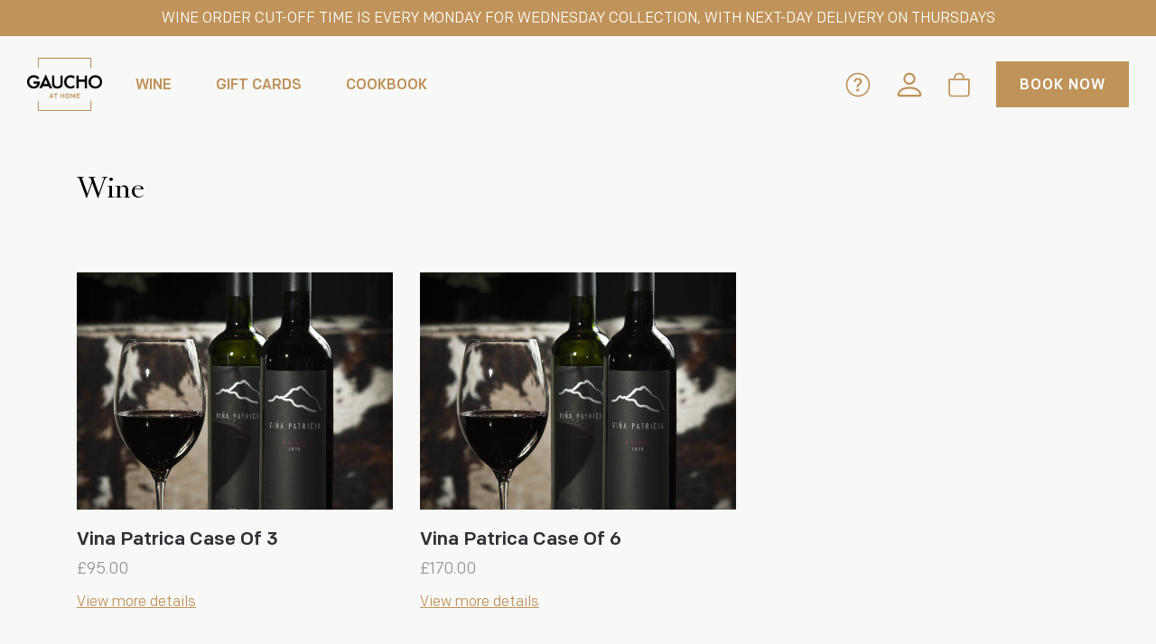

--- FILE ---
content_type: text/html; charset=UTF-8
request_url: https://athome.gauchorestaurants.com/drinks
body_size: 15723
content:
<!doctype html>
<html lang="en-US">
<head>
<meta charset="UTF-8">
<meta name="viewport" content="width=device-width, initial-scale=1">
<link rel="profile" href="http://gmpg.org/xfn/11">
<link rel="pingback" href="https://athome.gauchorestaurants.com/xmlrpc.php">

<meta name='robots' content='index, follow, max-image-preview:large, max-snippet:-1, max-video-preview:-1' />
	<style>img:is([sizes="auto" i], [sizes^="auto," i]) { contain-intrinsic-size: 3000px 1500px }</style>
	
	<!-- This site is optimized with the Yoast SEO plugin v26.8 - https://yoast.com/product/yoast-seo-wordpress/ -->
	<title>Drinks - Gaucho at Home</title>
	<link rel="canonical" href="https://athome.gauchorestaurants.com/drinks/" />
	<meta property="og:locale" content="en_US" />
	<meta property="og:type" content="article" />
	<meta property="og:title" content="Drinks - Gaucho at Home" />
	<meta property="og:url" content="https://athome.gauchorestaurants.com/drinks/" />
	<meta property="og:site_name" content="Gaucho at Home" />
	<meta property="article:modified_time" content="2022-11-23T09:54:20+00:00" />
	<meta name="twitter:card" content="summary_large_image" />
	<script type="application/ld+json" class="yoast-schema-graph">{"@context":"https://schema.org","@graph":[{"@type":"WebPage","@id":"https://athome.gauchorestaurants.com/drinks/","url":"https://athome.gauchorestaurants.com/drinks/","name":"Drinks - Gaucho at Home","isPartOf":{"@id":"https://athome.gauchorestaurants.com/#website"},"datePublished":"2021-10-28T11:31:08+00:00","dateModified":"2022-11-23T09:54:20+00:00","breadcrumb":{"@id":"https://athome.gauchorestaurants.com/drinks/#breadcrumb"},"inLanguage":"en-US","potentialAction":[{"@type":"ReadAction","target":["https://athome.gauchorestaurants.com/drinks/"]}]},{"@type":"BreadcrumbList","@id":"https://athome.gauchorestaurants.com/drinks/#breadcrumb","itemListElement":[{"@type":"ListItem","position":1,"name":"Home","item":"https://athome.gauchorestaurants.com/"},{"@type":"ListItem","position":2,"name":"Drinks"}]},{"@type":"WebSite","@id":"https://athome.gauchorestaurants.com/#website","url":"https://athome.gauchorestaurants.com/","name":"Gaucho at Home","description":"","potentialAction":[{"@type":"SearchAction","target":{"@type":"EntryPoint","urlTemplate":"https://athome.gauchorestaurants.com/?s={search_term_string}"},"query-input":{"@type":"PropertyValueSpecification","valueRequired":true,"valueName":"search_term_string"}}],"inLanguage":"en-US"}]}</script>
	<!-- / Yoast SEO plugin. -->


<link rel='dns-prefetch' href='//cdnjs.cloudflare.com' />
<link rel='stylesheet' id='fontawesome_css-css' href='https://cdnjs.cloudflare.com/ajax/libs/font-awesome/6.0.0-beta2/css/all.min.css?ver=1.0.1708611392' media='all' />
<style id='classic-theme-styles-inline-css'>
/*! This file is auto-generated */
.wp-block-button__link{color:#fff;background-color:#32373c;border-radius:9999px;box-shadow:none;text-decoration:none;padding:calc(.667em + 2px) calc(1.333em + 2px);font-size:1.125em}.wp-block-file__button{background:#32373c;color:#fff;text-decoration:none}
</style>
<style id='safe-svg-svg-icon-style-inline-css'>
.safe-svg-cover{text-align:center}.safe-svg-cover .safe-svg-inside{display:inline-block;max-width:100%}.safe-svg-cover svg{fill:currentColor;height:100%;max-height:100%;max-width:100%;width:100%}

</style>
<style id='global-styles-inline-css'>
:root{--wp--preset--aspect-ratio--square: 1;--wp--preset--aspect-ratio--4-3: 4/3;--wp--preset--aspect-ratio--3-4: 3/4;--wp--preset--aspect-ratio--3-2: 3/2;--wp--preset--aspect-ratio--2-3: 2/3;--wp--preset--aspect-ratio--16-9: 16/9;--wp--preset--aspect-ratio--9-16: 9/16;--wp--preset--color--black: #000000;--wp--preset--color--cyan-bluish-gray: #abb8c3;--wp--preset--color--white: #ffffff;--wp--preset--color--pale-pink: #f78da7;--wp--preset--color--vivid-red: #cf2e2e;--wp--preset--color--luminous-vivid-orange: #ff6900;--wp--preset--color--luminous-vivid-amber: #fcb900;--wp--preset--color--light-green-cyan: #7bdcb5;--wp--preset--color--vivid-green-cyan: #00d084;--wp--preset--color--pale-cyan-blue: #8ed1fc;--wp--preset--color--vivid-cyan-blue: #0693e3;--wp--preset--color--vivid-purple: #9b51e0;--wp--preset--gradient--vivid-cyan-blue-to-vivid-purple: linear-gradient(135deg,rgba(6,147,227,1) 0%,rgb(155,81,224) 100%);--wp--preset--gradient--light-green-cyan-to-vivid-green-cyan: linear-gradient(135deg,rgb(122,220,180) 0%,rgb(0,208,130) 100%);--wp--preset--gradient--luminous-vivid-amber-to-luminous-vivid-orange: linear-gradient(135deg,rgba(252,185,0,1) 0%,rgba(255,105,0,1) 100%);--wp--preset--gradient--luminous-vivid-orange-to-vivid-red: linear-gradient(135deg,rgba(255,105,0,1) 0%,rgb(207,46,46) 100%);--wp--preset--gradient--very-light-gray-to-cyan-bluish-gray: linear-gradient(135deg,rgb(238,238,238) 0%,rgb(169,184,195) 100%);--wp--preset--gradient--cool-to-warm-spectrum: linear-gradient(135deg,rgb(74,234,220) 0%,rgb(151,120,209) 20%,rgb(207,42,186) 40%,rgb(238,44,130) 60%,rgb(251,105,98) 80%,rgb(254,248,76) 100%);--wp--preset--gradient--blush-light-purple: linear-gradient(135deg,rgb(255,206,236) 0%,rgb(152,150,240) 100%);--wp--preset--gradient--blush-bordeaux: linear-gradient(135deg,rgb(254,205,165) 0%,rgb(254,45,45) 50%,rgb(107,0,62) 100%);--wp--preset--gradient--luminous-dusk: linear-gradient(135deg,rgb(255,203,112) 0%,rgb(199,81,192) 50%,rgb(65,88,208) 100%);--wp--preset--gradient--pale-ocean: linear-gradient(135deg,rgb(255,245,203) 0%,rgb(182,227,212) 50%,rgb(51,167,181) 100%);--wp--preset--gradient--electric-grass: linear-gradient(135deg,rgb(202,248,128) 0%,rgb(113,206,126) 100%);--wp--preset--gradient--midnight: linear-gradient(135deg,rgb(2,3,129) 0%,rgb(40,116,252) 100%);--wp--preset--font-size--small: 14px;--wp--preset--font-size--medium: 23px;--wp--preset--font-size--large: 26px;--wp--preset--font-size--x-large: 42px;--wp--preset--font-size--normal: 16px;--wp--preset--font-size--huge: 37px;--wp--preset--spacing--20: 0.44rem;--wp--preset--spacing--30: 0.67rem;--wp--preset--spacing--40: 1rem;--wp--preset--spacing--50: 1.5rem;--wp--preset--spacing--60: 2.25rem;--wp--preset--spacing--70: 3.38rem;--wp--preset--spacing--80: 5.06rem;--wp--preset--shadow--natural: 6px 6px 9px rgba(0, 0, 0, 0.2);--wp--preset--shadow--deep: 12px 12px 50px rgba(0, 0, 0, 0.4);--wp--preset--shadow--sharp: 6px 6px 0px rgba(0, 0, 0, 0.2);--wp--preset--shadow--outlined: 6px 6px 0px -3px rgba(255, 255, 255, 1), 6px 6px rgba(0, 0, 0, 1);--wp--preset--shadow--crisp: 6px 6px 0px rgba(0, 0, 0, 1);}:where(.is-layout-flex){gap: 0.5em;}:where(.is-layout-grid){gap: 0.5em;}body .is-layout-flex{display: flex;}.is-layout-flex{flex-wrap: wrap;align-items: center;}.is-layout-flex > :is(*, div){margin: 0;}body .is-layout-grid{display: grid;}.is-layout-grid > :is(*, div){margin: 0;}:where(.wp-block-columns.is-layout-flex){gap: 2em;}:where(.wp-block-columns.is-layout-grid){gap: 2em;}:where(.wp-block-post-template.is-layout-flex){gap: 1.25em;}:where(.wp-block-post-template.is-layout-grid){gap: 1.25em;}.has-black-color{color: var(--wp--preset--color--black) !important;}.has-cyan-bluish-gray-color{color: var(--wp--preset--color--cyan-bluish-gray) !important;}.has-white-color{color: var(--wp--preset--color--white) !important;}.has-pale-pink-color{color: var(--wp--preset--color--pale-pink) !important;}.has-vivid-red-color{color: var(--wp--preset--color--vivid-red) !important;}.has-luminous-vivid-orange-color{color: var(--wp--preset--color--luminous-vivid-orange) !important;}.has-luminous-vivid-amber-color{color: var(--wp--preset--color--luminous-vivid-amber) !important;}.has-light-green-cyan-color{color: var(--wp--preset--color--light-green-cyan) !important;}.has-vivid-green-cyan-color{color: var(--wp--preset--color--vivid-green-cyan) !important;}.has-pale-cyan-blue-color{color: var(--wp--preset--color--pale-cyan-blue) !important;}.has-vivid-cyan-blue-color{color: var(--wp--preset--color--vivid-cyan-blue) !important;}.has-vivid-purple-color{color: var(--wp--preset--color--vivid-purple) !important;}.has-black-background-color{background-color: var(--wp--preset--color--black) !important;}.has-cyan-bluish-gray-background-color{background-color: var(--wp--preset--color--cyan-bluish-gray) !important;}.has-white-background-color{background-color: var(--wp--preset--color--white) !important;}.has-pale-pink-background-color{background-color: var(--wp--preset--color--pale-pink) !important;}.has-vivid-red-background-color{background-color: var(--wp--preset--color--vivid-red) !important;}.has-luminous-vivid-orange-background-color{background-color: var(--wp--preset--color--luminous-vivid-orange) !important;}.has-luminous-vivid-amber-background-color{background-color: var(--wp--preset--color--luminous-vivid-amber) !important;}.has-light-green-cyan-background-color{background-color: var(--wp--preset--color--light-green-cyan) !important;}.has-vivid-green-cyan-background-color{background-color: var(--wp--preset--color--vivid-green-cyan) !important;}.has-pale-cyan-blue-background-color{background-color: var(--wp--preset--color--pale-cyan-blue) !important;}.has-vivid-cyan-blue-background-color{background-color: var(--wp--preset--color--vivid-cyan-blue) !important;}.has-vivid-purple-background-color{background-color: var(--wp--preset--color--vivid-purple) !important;}.has-black-border-color{border-color: var(--wp--preset--color--black) !important;}.has-cyan-bluish-gray-border-color{border-color: var(--wp--preset--color--cyan-bluish-gray) !important;}.has-white-border-color{border-color: var(--wp--preset--color--white) !important;}.has-pale-pink-border-color{border-color: var(--wp--preset--color--pale-pink) !important;}.has-vivid-red-border-color{border-color: var(--wp--preset--color--vivid-red) !important;}.has-luminous-vivid-orange-border-color{border-color: var(--wp--preset--color--luminous-vivid-orange) !important;}.has-luminous-vivid-amber-border-color{border-color: var(--wp--preset--color--luminous-vivid-amber) !important;}.has-light-green-cyan-border-color{border-color: var(--wp--preset--color--light-green-cyan) !important;}.has-vivid-green-cyan-border-color{border-color: var(--wp--preset--color--vivid-green-cyan) !important;}.has-pale-cyan-blue-border-color{border-color: var(--wp--preset--color--pale-cyan-blue) !important;}.has-vivid-cyan-blue-border-color{border-color: var(--wp--preset--color--vivid-cyan-blue) !important;}.has-vivid-purple-border-color{border-color: var(--wp--preset--color--vivid-purple) !important;}.has-vivid-cyan-blue-to-vivid-purple-gradient-background{background: var(--wp--preset--gradient--vivid-cyan-blue-to-vivid-purple) !important;}.has-light-green-cyan-to-vivid-green-cyan-gradient-background{background: var(--wp--preset--gradient--light-green-cyan-to-vivid-green-cyan) !important;}.has-luminous-vivid-amber-to-luminous-vivid-orange-gradient-background{background: var(--wp--preset--gradient--luminous-vivid-amber-to-luminous-vivid-orange) !important;}.has-luminous-vivid-orange-to-vivid-red-gradient-background{background: var(--wp--preset--gradient--luminous-vivid-orange-to-vivid-red) !important;}.has-very-light-gray-to-cyan-bluish-gray-gradient-background{background: var(--wp--preset--gradient--very-light-gray-to-cyan-bluish-gray) !important;}.has-cool-to-warm-spectrum-gradient-background{background: var(--wp--preset--gradient--cool-to-warm-spectrum) !important;}.has-blush-light-purple-gradient-background{background: var(--wp--preset--gradient--blush-light-purple) !important;}.has-blush-bordeaux-gradient-background{background: var(--wp--preset--gradient--blush-bordeaux) !important;}.has-luminous-dusk-gradient-background{background: var(--wp--preset--gradient--luminous-dusk) !important;}.has-pale-ocean-gradient-background{background: var(--wp--preset--gradient--pale-ocean) !important;}.has-electric-grass-gradient-background{background: var(--wp--preset--gradient--electric-grass) !important;}.has-midnight-gradient-background{background: var(--wp--preset--gradient--midnight) !important;}.has-small-font-size{font-size: var(--wp--preset--font-size--small) !important;}.has-medium-font-size{font-size: var(--wp--preset--font-size--medium) !important;}.has-large-font-size{font-size: var(--wp--preset--font-size--large) !important;}.has-x-large-font-size{font-size: var(--wp--preset--font-size--x-large) !important;}
:where(.wp-block-post-template.is-layout-flex){gap: 1.25em;}:where(.wp-block-post-template.is-layout-grid){gap: 1.25em;}
:where(.wp-block-columns.is-layout-flex){gap: 2em;}:where(.wp-block-columns.is-layout-grid){gap: 2em;}
:root :where(.wp-block-pullquote){font-size: 1.5em;line-height: 1.6;}
</style>
<link rel='stylesheet' id='storefront-child-style-css' href='https://athome.gauchorestaurants.com/wp-content/themes/eshop/style.css?ver=6.8.3.1708611392' media='all' />
<link rel='stylesheet' id='jquerymodal_css-css' href='https://cdnjs.cloudflare.com/ajax/libs/jquery-modal/0.9.1/jquery.modal.min.css?ver=0.1.0.1708611392' media='all' />
<link rel='stylesheet' id='fuse_jquerymodal_css-css' href='https://athome.gauchorestaurants.com/wp-content/plugins/fuse-by-ignite/assets/css/fuse_jquerymodal.css?ver=0.1.0.1708611392' media='all' />
<link rel='stylesheet' id='bs4_css-css' href='https://athome.gauchorestaurants.com/wp-content/themes/eshop/assets/css/bootstrap-4.5.0.min.css?ver=all.1708611392' media='all' />
<script type="text/template" id="tmpl-variation-template">
	<div class="woocommerce-variation-description">{{{ data.variation.variation_description }}}</div>
	<div class="woocommerce-variation-price">{{{ data.variation.price_html }}}</div>
	<div class="woocommerce-variation-availability">{{{ data.variation.availability_html }}}</div>
</script>
<script type="text/template" id="tmpl-unavailable-variation-template">
	<p role="alert">Sorry, this product option is unavailable. Please select a different option.</p>
</script>
<script type="text/javascript">
            window._nslDOMReady = (function () {
                const executedCallbacks = new Set();
            
                return function (callback) {
                    /**
                    * Third parties might dispatch DOMContentLoaded events, so we need to ensure that we only run our callback once!
                    */
                    if (executedCallbacks.has(callback)) return;
            
                    const wrappedCallback = function () {
                        if (executedCallbacks.has(callback)) return;
                        executedCallbacks.add(callback);
                        callback();
                    };
            
                    if (document.readyState === "complete" || document.readyState === "interactive") {
                        wrappedCallback();
                    } else {
                        document.addEventListener("DOMContentLoaded", wrappedCallback);
                    }
                };
            })();
        </script><script src="https://athome.gauchorestaurants.com/wp-includes/js/jquery/jquery.min.js?ver=3.7.1.1708611392" id="jquery-core-js"></script>
<script src="https://athome.gauchorestaurants.com/wp-includes/js/jquery/jquery-migrate.min.js?ver=3.4.1.1708611392" id="jquery-migrate-js"></script>
<script id="enhanced-ecommerce-google-analytics-js-extra">
var ConvAioGlobal = {"nonce":"3876438c9c"};
</script>
<script data-cfasync="false" data-no-optimize="1" data-pagespeed-no-defer src="https://athome.gauchorestaurants.com/wp-content/plugins/enhanced-e-commerce-for-woocommerce-store/public/js/con-gtm-google-analytics.js?ver=7.2.15.1708611392" id="enhanced-ecommerce-google-analytics-js"></script>
<script data-cfasync="false" data-no-optimize="1" data-pagespeed-no-defer id="enhanced-ecommerce-google-analytics-js-after">
tvc_smd={"tvc_wcv":"10.4.3","tvc_wpv":"6.8.3","tvc_eev":"7.2.15","tvc_sub_data":{"sub_id":"18880","cu_id":"9993","pl_id":"1","ga_tra_option":"UA","ga_property_id":"UA-58560125-1","ga_measurement_id":"","ga_ads_id":"","ga_gmc_id":"","ga_gmc_id_p":"0","op_gtag_js":"1","op_en_e_t":"1","op_rm_t_t":"0","op_dy_rm_t_t":"0","op_li_ga_wi_ads":"0","gmc_is_product_sync":"0","gmc_is_site_verified":"0","gmc_is_domain_claim":"0","gmc_product_count":"0","fb_pixel_id":""}};
</script>
<link rel="https://api.w.org/" href="https://athome.gauchorestaurants.com/wp-json/" /><link rel="alternate" title="JSON" type="application/json" href="https://athome.gauchorestaurants.com/wp-json/wp/v2/pages/214" /><link rel="alternate" title="oEmbed (JSON)" type="application/json+oembed" href="https://athome.gauchorestaurants.com/wp-json/oembed/1.0/embed?url=https%3A%2F%2Fathome.gauchorestaurants.com%2Fdrinks%2F" />
<link rel="alternate" title="oEmbed (XML)" type="text/xml+oembed" href="https://athome.gauchorestaurants.com/wp-json/oembed/1.0/embed?url=https%3A%2F%2Fathome.gauchorestaurants.com%2Fdrinks%2F&#038;format=xml" />
<style>
	/*stop the product image being clickable*/
	.woocommerce-product-gallery__image {
    	pointer-events: none;
	}
    </style>
        <style>
            body {
                display:none;
            }
        </style>
      
	<link rel="icon" href="https://athome.gauchorestaurants.com/wp-content/themes/eshop/assets/icons/cropped-apple-touch-icon-57x57-100x100.png" sizes="32x32" />
    <link rel="icon" href="https://athome.gauchorestaurants.com/wp-content/themes/eshop/assets/icons/cropped-apple-touch-icon-57x57-300x300.png" sizes="192x192" />
    <link rel="apple-touch-icon" href="https://athome.gauchorestaurants.com/wp-content/themes/eshop/assets/icons/cropped-apple-touch-icon-57x57-300x300.png" />
    <meta name="msapplication-TileImage" content="https://athome.gauchorestaurants.com/wp-content/themes/eshop/assets/icons/cropped-apple-touch-icon-57x57-300x300.png" />                
       
    <!-- Sentry Tracking Code for https://athome.gauchorestaurants.com/ -->
        <script
        src="https://js.sentry-cdn.com/1f2048ae25a22ed9a99e8f5b363535d2.min.js"
        crossorigin="anonymous"
        ></script>
 	<noscript><style>.woocommerce-product-gallery{ opacity: 1 !important; }</style></noscript>
	        <script data-cfasync="false" data-no-optimize="1" data-pagespeed-no-defer>
            var tvc_lc = 'GBP';
        </script>
        <script data-cfasync="false" data-no-optimize="1" data-pagespeed-no-defer>
            var tvc_lc = 'GBP';
        </script>
<script data-cfasync="false" data-pagespeed-no-defer type="text/javascript">
      window.dataLayer = window.dataLayer || [];
      dataLayer.push({"event":"begin_datalayer","conv_track_email":"1","conv_track_phone":"1","conv_track_address":"1","conv_track_page_scroll":"1","conv_track_file_download":"1","conv_track_author":"1","conv_track_signup":"1","conv_track_signin":"1"});
    </script>    <!-- Google Tag Manager by Conversios-->
    <script>
      (function(w, d, s, l, i) {
        w[l] = w[l] || [];
        w[l].push({
          'gtm.start': new Date().getTime(),
          event: 'gtm.js'
        });
        var f = d.getElementsByTagName(s)[0],
          j = d.createElement(s),
          dl = l != 'dataLayer' ? '&l=' + l : '';
        j.async = true;
        j.src =
          'https://www.googletagmanager.com/gtm.js?id=' + i + dl;
        f.parentNode.insertBefore(j, f);
      })(window, document, 'script', 'dataLayer', 'GTM-K7X94DG');
    </script>
    <!-- End Google Tag Manager -->
      <script>
      (window.gaDevIds = window.gaDevIds || []).push('5CDcaG');
    </script>
          <script data-cfasync="false" data-no-optimize="1" data-pagespeed-no-defer>
            var tvc_lc = 'GBP';
        </script>
        <script data-cfasync="false" data-no-optimize="1" data-pagespeed-no-defer>
            var tvc_lc = 'GBP';
        </script>
<style type="text/css">div.nsl-container[data-align="left"] {
    text-align: left;
}

div.nsl-container[data-align="center"] {
    text-align: center;
}

div.nsl-container[data-align="right"] {
    text-align: right;
}


div.nsl-container div.nsl-container-buttons a[data-plugin="nsl"] {
    text-decoration: none;
    box-shadow: none;
    border: 0;
}

div.nsl-container .nsl-container-buttons {
    display: flex;
    padding: 5px 0;
}

div.nsl-container.nsl-container-block .nsl-container-buttons {
    display: inline-grid;
    grid-template-columns: minmax(145px, auto);
}

div.nsl-container-block-fullwidth .nsl-container-buttons {
    flex-flow: column;
    align-items: center;
}

div.nsl-container-block-fullwidth .nsl-container-buttons a,
div.nsl-container-block .nsl-container-buttons a {
    flex: 1 1 auto;
    display: block;
    margin: 5px 0;
    width: 100%;
}

div.nsl-container-inline {
    margin: -5px;
    text-align: left;
}

div.nsl-container-inline .nsl-container-buttons {
    justify-content: center;
    flex-wrap: wrap;
}

div.nsl-container-inline .nsl-container-buttons a {
    margin: 5px;
    display: inline-block;
}

div.nsl-container-grid .nsl-container-buttons {
    flex-flow: row;
    align-items: center;
    flex-wrap: wrap;
}

div.nsl-container-grid .nsl-container-buttons a {
    flex: 1 1 auto;
    display: block;
    margin: 5px;
    max-width: 280px;
    width: 100%;
}

@media only screen and (min-width: 650px) {
    div.nsl-container-grid .nsl-container-buttons a {
        width: auto;
    }
}

div.nsl-container .nsl-button {
    cursor: pointer;
    vertical-align: top;
    border-radius: 4px;
}

div.nsl-container .nsl-button-default {
    color: #fff;
    display: flex;
}

div.nsl-container .nsl-button-icon {
    display: inline-block;
}

div.nsl-container .nsl-button-svg-container {
    flex: 0 0 auto;
    padding: 8px;
    display: flex;
    align-items: center;
}

div.nsl-container svg {
    height: 24px;
    width: 24px;
    vertical-align: top;
}

div.nsl-container .nsl-button-default div.nsl-button-label-container {
    margin: 0 24px 0 12px;
    padding: 10px 0;
    font-family: Helvetica, Arial, sans-serif;
    font-size: 16px;
    line-height: 20px;
    letter-spacing: .25px;
    overflow: hidden;
    text-align: center;
    text-overflow: clip;
    white-space: nowrap;
    flex: 1 1 auto;
    -webkit-font-smoothing: antialiased;
    -moz-osx-font-smoothing: grayscale;
    text-transform: none;
    display: inline-block;
}

div.nsl-container .nsl-button-google[data-skin="light"] {
    box-shadow: inset 0 0 0 1px #747775;
    color: #1f1f1f;
}

div.nsl-container .nsl-button-google[data-skin="dark"] {
    box-shadow: inset 0 0 0 1px #8E918F;
    color: #E3E3E3;
}

div.nsl-container .nsl-button-google[data-skin="neutral"] {
    color: #1F1F1F;
}

div.nsl-container .nsl-button-google div.nsl-button-label-container {
    font-family: "Roboto Medium", Roboto, Helvetica, Arial, sans-serif;
}

div.nsl-container .nsl-button-apple .nsl-button-svg-container {
    padding: 0 6px;
}

div.nsl-container .nsl-button-apple .nsl-button-svg-container svg {
    height: 40px;
    width: auto;
}

div.nsl-container .nsl-button-apple[data-skin="light"] {
    color: #000;
    box-shadow: 0 0 0 1px #000;
}

div.nsl-container .nsl-button-facebook[data-skin="white"] {
    color: #000;
    box-shadow: inset 0 0 0 1px #000;
}

div.nsl-container .nsl-button-facebook[data-skin="light"] {
    color: #1877F2;
    box-shadow: inset 0 0 0 1px #1877F2;
}

div.nsl-container .nsl-button-spotify[data-skin="white"] {
    color: #191414;
    box-shadow: inset 0 0 0 1px #191414;
}

div.nsl-container .nsl-button-apple div.nsl-button-label-container {
    font-size: 17px;
    font-family: -apple-system, BlinkMacSystemFont, "Segoe UI", Roboto, Helvetica, Arial, sans-serif, "Apple Color Emoji", "Segoe UI Emoji", "Segoe UI Symbol";
}

div.nsl-container .nsl-button-slack div.nsl-button-label-container {
    font-size: 17px;
    font-family: -apple-system, BlinkMacSystemFont, "Segoe UI", Roboto, Helvetica, Arial, sans-serif, "Apple Color Emoji", "Segoe UI Emoji", "Segoe UI Symbol";
}

div.nsl-container .nsl-button-slack[data-skin="light"] {
    color: #000000;
    box-shadow: inset 0 0 0 1px #DDDDDD;
}

div.nsl-container .nsl-button-tiktok[data-skin="light"] {
    color: #161823;
    box-shadow: 0 0 0 1px rgba(22, 24, 35, 0.12);
}


div.nsl-container .nsl-button-kakao {
    color: rgba(0, 0, 0, 0.85);
}

.nsl-clear {
    clear: both;
}

.nsl-container {
    clear: both;
}

.nsl-disabled-provider .nsl-button {
    filter: grayscale(1);
    opacity: 0.8;
}

/*Button align start*/

div.nsl-container-inline[data-align="left"] .nsl-container-buttons {
    justify-content: flex-start;
}

div.nsl-container-inline[data-align="center"] .nsl-container-buttons {
    justify-content: center;
}

div.nsl-container-inline[data-align="right"] .nsl-container-buttons {
    justify-content: flex-end;
}


div.nsl-container-grid[data-align="left"] .nsl-container-buttons {
    justify-content: flex-start;
}

div.nsl-container-grid[data-align="center"] .nsl-container-buttons {
    justify-content: center;
}

div.nsl-container-grid[data-align="right"] .nsl-container-buttons {
    justify-content: flex-end;
}

div.nsl-container-grid[data-align="space-around"] .nsl-container-buttons {
    justify-content: space-around;
}

div.nsl-container-grid[data-align="space-between"] .nsl-container-buttons {
    justify-content: space-between;
}

/* Button align end*/

/* Redirect */

#nsl-redirect-overlay {
    display: flex;
    flex-direction: column;
    justify-content: center;
    align-items: center;
    position: fixed;
    z-index: 1000000;
    left: 0;
    top: 0;
    width: 100%;
    height: 100%;
    backdrop-filter: blur(1px);
    background-color: RGBA(0, 0, 0, .32);;
}

#nsl-redirect-overlay-container {
    display: flex;
    flex-direction: column;
    justify-content: center;
    align-items: center;
    background-color: white;
    padding: 30px;
    border-radius: 10px;
}

#nsl-redirect-overlay-spinner {
    content: '';
    display: block;
    margin: 20px;
    border: 9px solid RGBA(0, 0, 0, .6);
    border-top: 9px solid #fff;
    border-radius: 50%;
    box-shadow: inset 0 0 0 1px RGBA(0, 0, 0, .6), 0 0 0 1px RGBA(0, 0, 0, .6);
    width: 40px;
    height: 40px;
    animation: nsl-loader-spin 2s linear infinite;
}

@keyframes nsl-loader-spin {
    0% {
        transform: rotate(0deg)
    }
    to {
        transform: rotate(360deg)
    }
}

#nsl-redirect-overlay-title {
    font-family: -apple-system, BlinkMacSystemFont, "Segoe UI", Roboto, Oxygen-Sans, Ubuntu, Cantarell, "Helvetica Neue", sans-serif;
    font-size: 18px;
    font-weight: bold;
    color: #3C434A;
}

#nsl-redirect-overlay-text {
    font-family: -apple-system, BlinkMacSystemFont, "Segoe UI", Roboto, Oxygen-Sans, Ubuntu, Cantarell, "Helvetica Neue", sans-serif;
    text-align: center;
    font-size: 14px;
    color: #3C434A;
}

/* Redirect END*/</style><style type="text/css">/* Notice fallback */
#nsl-notices-fallback {
    position: fixed;
    right: 10px;
    top: 10px;
    z-index: 10000;
}

.admin-bar #nsl-notices-fallback {
    top: 42px;
}

#nsl-notices-fallback > div {
    position: relative;
    background: #fff;
    border-left: 4px solid #fff;
    box-shadow: 0 1px 1px 0 rgba(0, 0, 0, .1);
    margin: 5px 15px 2px;
    padding: 1px 20px;
}

#nsl-notices-fallback > div.error {
    display: block;
    border-left-color: #dc3232;
}

#nsl-notices-fallback > div.updated {
    display: block;
    border-left-color: #46b450;
}

#nsl-notices-fallback p {
    margin: .5em 0;
    padding: 2px;
}

#nsl-notices-fallback > div:after {
    position: absolute;
    right: 5px;
    top: 5px;
    content: '\00d7';
    display: block;
    height: 16px;
    width: 16px;
    line-height: 16px;
    text-align: center;
    font-size: 20px;
    cursor: pointer;
}</style>
			<!-- MS Clarity -->
			<script type="text/javascript">
			(function(c,l,a,r,i,t,y){
				c[a]=c[a]||function(){(c[a].q=c[a].q||[]).push(arguments)};
				t=l.createElement(r);t.async=1;t.src="https://www.clarity.ms/tag/"+i;
				y=l.getElementsByTagName(r)[0];y.parentNode.insertBefore(t,y);
			})(window, document, "clarity", "script", "j38gzk8zio");
		</script>
			<!-- End MS Clarity -->
		</head>

<body class="wp-singular page-template page-template-page-categories page-template-page-categories-php page page-id-214 wp-embed-responsive wp-theme-storefront wp-child-theme-eshop theme-storefront offer_alert page-drinks storefront-full-width-content storefront-align-wide right-sidebar woocommerce-active">

    <!-- Google Tag Manager (noscript) conversios -->
    <noscript><iframe src="https://www.googletagmanager.com/ns.html?id=GTM-K7X94DG" height="0" width="0" style="display:none;visibility:hidden"></iframe></noscript>
    <!-- End Google Tag Manager (noscript) conversios -->
    

<div id="page" class="hfeed site">
	                        <div id="topbar">
                            <div class="col-fullOFF" style="color:#fff; background:#000; padding:10px 0; text-align:center;">
                                Wine order cut-off time is every Monday for Wednesday collection, with next-day delivery on Thursdays                            </div>
                        </div>                    
						
	<header id="masthead" class="site-header" role="banner" style="">

		</div><div class="storefront-primary-navigation"><div class="col-full"></div></div>
	</header><!-- #masthead -->

	
	<div id="content" class="site-content" tabindex="-1">
		<div class="col-full">

		<div class="woocommerce"></div>
<header class="site-header is-solid">
  <div class="container-fluid">

          <div class="row">
        <div class="col-12 site-header__alert">
          <span>Wine order cut-off time is every Monday for Wednesday collection, with next-day delivery on Thursdays</span>
        </div>
      </div>
    
    <div class="row site-header__main">
      <div class="col site-header__left">
        <a class="site-header__logo" href="https://athome.gauchorestaurants.com" style="width:83px;" title="Gaucho at Home">
                    <img src="https://athome.gauchorestaurants.com/wp-content/themes/eshop/assets/images/gaucho-logo--black.png" alt="Gaucho Logo">
        </a>
        <div class="site-header__links">
          <!--<a href="/meal-kits">Meal Kits</a>-->
          <a href="/drinks">Wine</a>
          <!--<a href="/hampers">Hampers</a>-->
          <!--<a href="/events-experiences">Events & Experiences</a>-->
          <a href="/product/gift-card">Gift Cards</a>
          <a href="/product/gaucho-the-cookbook/">Cookbook</a>
        </div>
      </div>
      <div class="col-auto site-header__right">
        <div class="site-header__icon-link site-header__icon-link--mobile nav-items" href="#">
          <span class="nav-lines">
            <span></span>
          </span>
        </div>
        <a class="site-header__icon-link site-header__icon-link--desktop" href="/help">
                    <img src="https://athome.gauchorestaurants.com/wp-content/themes/eshop/assets/icons/help-icon--gold.svg" alt="Help icon">
        </a>
        <a class="site-header__icon-link site-header__icon-link--desktop" href="/my-account/">
                    <img src="https://athome.gauchorestaurants.com/wp-content/themes/eshop/assets/icons/account-icon--gold.svg" alt="Account icon">
        </a>
        <a class="site-header__icon-link site-header__icon-link--basket" href="/basket">
                    <img src="https://athome.gauchorestaurants.com/wp-content/themes/eshop/assets/icons/basket-icon--gold.svg" alt="Basket icon">
                    <div class="site-header__cart-count" style="display: none">0</div>
        </a>
        
        <a class="site-header__icon-link site-header__icon-link--book_now gaucho_button gaucho_button--gold" target="_blank" href="https://booking.gauchorestaurants.com/">
          Book Now
        </a>
        
      </div>
    </div>
  </div>
</header>

<div class="slide-nav" style="transform:translateX(100%)">
  <div class="close-nav"></div>
  <div class="nav-container">
    <ul> 
      <li><a href="https://athome.gauchorestaurants.com">Home</a></li>
      <!--<li><a href="https://athome.gauchorestaurants.com/meal-kits">Meal Kits</a></li>-->
      <li><a href="https://athome.gauchorestaurants.com/drinks">Wine</a></li>
      <!--<li><a href="https://athome.gauchorestaurants.com/hampers">Hampers</a></li>-->
      <!--<li><a href="https://athome.gauchorestaurants.com/events-experiences">Events & Experiences</a></li>-->
      <li><a href="https://athome.gauchorestaurants.com/product/gift-card">Gift Cards</a></li>
      <li><a href="https://athome.gauchorestaurants.com/product/gaucho-the-cookbook/">Cookbook</a></li>
      <li><a href="https://athome.gauchorestaurants.com/help">Help</a></li>
    </ul>
    <!--<a class="basket-link" href="https://athome.gauchorestaurants.com/basket">Basket</a>-->
    <a class="slide-nav__small-link" href="/login">My Account</a>
    <a class="slide-nav__small-link" href="/help">Help</a>
    <a class="main-site-link" href="https://gauchorestaurants.com/" target="_blank">Gaucho Website</a>
  </div>
</div>



        <!-- Main container of the Page -->
        

<div class="cat-page-top under_nav">
	<div class="container-lg">
		<div class="row">
			<div class="col-lg-9 col-xl-8">
				<h1 class="cat-page-top__title">Wine</h1>
				<p class="cat-page-top__intro"></p>

				<a href="#" class="cat-page-top__filter-icon js-toggle-filter-sidebar">
					<img src="https://athome.gauchorestaurants.com/wp-content/themes/eshop/assets/icons/sidebar-filter-icon.svg" alt="Open filter icon">
					<span>Filters</span>
				</a>
			</div>
		</div>
		<div class="cat-page-top__filters row">
			<div class="col-12">
							</div>
		</div>
	</div>
</div>


<div class="filter-sidebar">
	<div class="filter-sidebar__bg img-fill js-toggle-filter-sidebar"></div>
	<div class="filter-sidebar__inner">
		<div class="top js-toggle-filter-sidebar">
			<img src="https://athome.gauchorestaurants.com/wp-content/themes/eshop/assets/icons/sidebar-filter-close-icon.svg" alt="Sidebar close icon">
		</div>
		<div class="filter-sidebar__main">
			<p class="filter-sidebar-title filter-sidebar-by">Filter by:</p>
			<div class="filter-sidebar__active-filters">
				<span class="filter-main"></span>
				<span class="filter-months"></span>
			</div>
			<div class="filter-options">
							</div>
		</div>
	</div>
</div>

<div class="container-lg">
	<div class="row">

							<div class="col-6 col-md-4 m__listing-tile  tag-wine" data-cat-slug="drinks">
					<a class="d-flex d-md-block align-items-start flex-column" href="https://athome.gauchorestaurants.com/product/vina-patrica-2015-case-of-3/" title="Vina Patrica Case of 3">
					
						<div class="cat_prod_thumb">
							<div class="wrapper_4-3">
								<img width="683" height="1024" src="https://athome.gauchorestaurants.com/wp-content/uploads/2021/11/VinaPatricia-683x1024.jpg" class="attachment-large size-large wp-post-image" alt="" decoding="async" fetchpriority="high" srcset="https://athome.gauchorestaurants.com/wp-content/uploads/2021/11/VinaPatricia-683x1024.jpg 683w, https://athome.gauchorestaurants.com/wp-content/uploads/2021/11/VinaPatricia-200x300.jpg 200w, https://athome.gauchorestaurants.com/wp-content/uploads/2021/11/VinaPatricia-768x1152.jpg 768w, https://athome.gauchorestaurants.com/wp-content/uploads/2021/11/VinaPatricia-1024x1536.jpg 1024w, https://athome.gauchorestaurants.com/wp-content/uploads/2021/11/VinaPatricia-1365x2048.jpg 1365w, https://athome.gauchorestaurants.com/wp-content/uploads/2021/11/VinaPatricia-533x800.jpg 533w, https://athome.gauchorestaurants.com/wp-content/uploads/2021/11/VinaPatricia-scaled.jpg 1707w" sizes="(max-width: 683px) 100vw, 683px" />								                
							</div>
						</div>
						<div class="cat_prod_details">
							<h4>Vina Patrica Case of 3</h4>
							<p><span class="woocommerce-Price-amount amount"><bdi><span class="woocommerce-Price-currencySymbol">&pound;</span>95.00</bdi></span></p>
							<!--<p class="excerpt">In 2007 our passion for Argentina wine led us to acquire our own vineyard in Mendoza, surrounded by ancient olive trees. We enlisted the help of Mauricio Lorca, one of Argentina's leading wine makers to help us create an exclusive range of Malbec wines to perfectly complement our food.</p>-->
							<i>View more details</i>
						</div>
						
					</a>
					</div>
		  							<div class="col-6 col-md-4 m__listing-tile  tag-wine" data-cat-slug="drinks">
					<a class="d-flex d-md-block align-items-start flex-column" href="https://athome.gauchorestaurants.com/product/vina-patrica-2015-case-of-6/" title="Vina Patrica Case of 6">
					
						<div class="cat_prod_thumb">
							<div class="wrapper_4-3">
								<img width="683" height="1024" src="https://athome.gauchorestaurants.com/wp-content/uploads/2021/11/VinaPatricia-683x1024.jpg" class="attachment-large size-large wp-post-image" alt="" decoding="async" srcset="https://athome.gauchorestaurants.com/wp-content/uploads/2021/11/VinaPatricia-683x1024.jpg 683w, https://athome.gauchorestaurants.com/wp-content/uploads/2021/11/VinaPatricia-200x300.jpg 200w, https://athome.gauchorestaurants.com/wp-content/uploads/2021/11/VinaPatricia-768x1152.jpg 768w, https://athome.gauchorestaurants.com/wp-content/uploads/2021/11/VinaPatricia-1024x1536.jpg 1024w, https://athome.gauchorestaurants.com/wp-content/uploads/2021/11/VinaPatricia-1365x2048.jpg 1365w, https://athome.gauchorestaurants.com/wp-content/uploads/2021/11/VinaPatricia-533x800.jpg 533w, https://athome.gauchorestaurants.com/wp-content/uploads/2021/11/VinaPatricia-scaled.jpg 1707w" sizes="(max-width: 683px) 100vw, 683px" />								                
							</div>
						</div>
						<div class="cat_prod_details">
							<h4>Vina Patrica Case of 6</h4>
							<p><span class="woocommerce-Price-amount amount"><bdi><span class="woocommerce-Price-currencySymbol">&pound;</span>170.00</bdi></span></p>
							<!--<p class="excerpt">In 2007 our passion for Argentina wine led us to acquire our own vineyard in Mendoza, surrounded by ancient olive trees. We enlisted the help of Mauricio Lorca, one of Argentina's leading wine makers to help us create an exclusive range of Malbec wines to perfectly complement our food.</p>-->
							<i>View more details</i>
						</div>
						
					</a>
					</div>
		  				  
					
    </div><!--row-->
</div><!-- container -->






		</div><!-- .col-full -->
	</div><!-- #content -->

	
	<footer id="colophon" class="site-footer" role="contentinfo">
		<div class="col-full">

			  <a href="https://gauchorestaurants.com/" target="_blank" class="footer-cta">
    <h1>Visit Gaucho Restaurants</h1>
  </a>

  <div class="footer-main">
    <div class="container-lg">
      <div class="row">
        <div class="col-lg-6 footer-main__newsletter">
                      <div class="subscribe-container order-2 order-lg-3">
              <p class="footer-main__title">Newsletter</p>
              <a href="#newsletter_popup" rel="modal:open" class="gaucho_button gaucho_button--gold">Sign Up</a>
              <!--
              <form class="signup__form mailing-list__form js-newsletter-form">
                <p class="footer-main__title">Newsletter</p>
                <input type="email" id="newsletter_email" name="EMAIL" placeholder="Enter email"/>
                <button id="atreemo_submit">Submit</button>
                <div class="custom-checkbox-container">
                  <label for="newsletter_gdpr">I opt-in to receive news & updates from Gaucho
                    <input id="newsletter_gdpr" name="newsletter_gdpr" type="checkbox">
                    <span class="custom-checkbox"></span>
                  </label>
                </div>
                <span class="js-newsletter-form-messages"></span>
              </form>
              -->
            </div>
                  </div>
        <div class="col-lg-6 footer-main__links">
          <div class="footer-main__links-col">
            <h4 class="footer-main__title">Site</h4>
            <!--<a href="/meal-kits">Meal Kits</a>-->
            <a href="/drinks">Wine</a>
            <a href="/hampers">Hampers</a>
            <a href="/events-experiences">Events & Experiences</a>
            <a href="/product/gift-card">Gift Cards</a>
          </div>
          <div class="footer-main__links-col">
            <h4 class="footer-main__title">Order & Support</h4>
            <a href="/help">Help</a>
            <a href="/contact">Contact</a>
            <a href="/terms-conditions">Terms & Conditions</a>
          </div>
        </div>
        <div class="col-12 footer-main__follow">
          <span class="footer-main__title">Follow Us</span>
          <a href="https://www.instagram.com/gauchogroup/?hl=en" target="_blank"><img src="https://athome.gauchorestaurants.com/wp-content/themes/eshop/assets/icons/instagram-icon--gold.svg" alt="Instagram icon"></a>          <a href="https://www.facebook.com/Gaucho/" target="_blank"><img src="https://athome.gauchorestaurants.com/wp-content/themes/eshop/assets/icons/facebook-icon--gold.svg" alt="Facebook icon"></a>            
        </div>
      </div>
      <div class="row">
        <div class="col-auto">
          <p class="footer-main__small-text">&copy; 2026 Gaucho</p>
        </div>
        <div class="col text-right">
          <p class="footer-main__small-text">Designed by <a href="https://ignitecreates.com/" target="_blank">Ignite</a>. Powered by <a href="https://fuse-hospitality.com/" target="_blank">Fuse</a></p>
        </div>
      </div>
    </div>
  </div>



  <div id="newsletter_popup" class="modal" style="display:none;">
            <div id="modal_content">
                <div class="row">
                  <div class="col-12">
                    <iframe src="https://gaucho.atreemosurvey.com/Home/Index?id=fDAXdwP1Zp65FmaUeWi2AQ==&NewSession=1" width="100%" height="600" frameborder="0" allowfullscreen></iframe>
                  </div>
                </div>
            </div>
  </div>	<div class="site-info">
		&copy; Gaucho at Home 2021	</div><!-- .site-info -->
			<div class="storefront-handheld-footer-bar">
			<ul class="columns-1">
									<li class="cart">
						
  		<!--          
            <a id="cart_aromodal_link" data-toggle="aromodal" data-target="#cart_aromodal" href="" title="View Cart" style="display:none;">
					  <span class="fdoe_count count"></span>
			</a>
		-->
        

            <a class="btn btn-success" id="cart_aromodal_link" data-toggle="aromodal" data-target="#cart_aromodal" href="/basket/" title="View Cart" style="display:none;">
					  <span class="footer-cart-total">View Basket <span class="woocommerce-Price-amount amount"><bdi><span class="woocommerce-Price-currencySymbol">&pound;</span>0.00</bdi></span></span>
			</a>    
            
						</li>
							</ul>
		</div>
		
		</div><!-- .col-full -->
	</footer><!-- #colophon -->

	
</div><!-- #page -->

    <script data-cfasync="false" data-no-optimize="1" data-pagespeed-no-defer>
      tvc_js = new TVC_GTM_Enhanced({"affiliation":"Gaucho at Home","is_admin":"","tracking_option":"UA","property_id":"UA-58560125-1","measurement_id":"","google_ads_id":"","fb_pixel_id":"","tvc_ajax_url":"https:\/\/athome.gauchorestaurants.com\/wp-admin\/admin-ajax.php"});
      
      
          </script>
<script type="speculationrules">
{"prefetch":[{"source":"document","where":{"and":[{"href_matches":"\/*"},{"not":{"href_matches":["\/wp-*.php","\/wp-admin\/*","\/wp-content\/uploads\/*","\/wp-content\/*","\/wp-content\/plugins\/*","\/wp-content\/themes\/eshop\/*","\/wp-content\/themes\/storefront\/*","\/*\\?(.+)"]}},{"not":{"selector_matches":"a[rel~=\"nofollow\"]"}},{"not":{"selector_matches":".no-prefetch, .no-prefetch a"}}]},"eagerness":"conservative"}]}
</script>
      <script type="text/javascript">
           
      jQuery(document).ready(function($){   
           

	
		$(document).on("click", ".fdoe-item", function(){
			//reset button text
			target = $(this).attr('data-target');
			$( target ).find( '.single_add_to_cart_button').html('Add to order');
		});
		
		function update_price_on_add_button(thisObj){
			
 
            // Get current quantity values
            //var qty = thisObj.closest( '.quantity' ).find( '.qty' );
			var qty = thisObj.parents('.aromodal-body').find('.qty');
			
            var val   = parseFloat(qty.val());
            var max = parseFloat(qty.attr( 'max' ));
            var min = parseFloat(qty.attr( 'min' ));
            var step = parseFloat(qty.attr( 'step' ));
			
			var item_price = thisObj.parents('.aromodal-body').find('.woocommerce-Price-amount.amount').text();
			
			item_price = item_price.replace(/[^\d.-]/g, '');//remove currency symbol
			
			
			
			if(			(thisObj.parents('.aromodal-body').find('.wc-pao-addon-container')).length	){
				has_product_addon = 'yes';
			}else{
				has_product_addon = 'no';
			}
			

			if(has_product_addon == 'yes'){
				//get add on prices of any that are checked ( **** would need to amend this if the checkbox is checked/unchecked too?! **)
				add_on_extra_price = 0;
				
				thisObj.parents('.aromodal-body').find('.wc-pao-addon-container input[type=checkbox]').each(function () {
					if($(this).is(':checked')){
						//add modifier price to total, so the amount is a total, not just added to the end	
						add_on_extra_price = add_on_extra_price + parseFloat($(this).attr('data-price'));	
					}
				});//loop
				
				item_price = parseFloat(item_price) + parseFloat(add_on_extra_price);//add total of all extras to the main product price
				
			}//end if
			
			
			//console.log('has_product_addon:'+has_product_addon);
			//console.log('qty:'+val);
			//console.log('item_price:'+item_price);
  
            // Change the value if plus or minus
            if ( thisObj.is( '.plus' ) ) {
               if ( max && ( max <= val ) ) {
                  qty.val( max );
               } else {
                  qty.val( val + step );
               }
			   
			   //jQuery(this).next('input.qty').trigger( "change" ); //added by SR to trigger change
			   
            } 
			
			if ( thisObj.is( '.minus' ) ) {
               if ( min && ( min >= val ) ) {
                  qty.val( min );
               } else if ( val > 1 ) {
                  qty.val( val - step );
               }
			   
			   //jQuery(this).next('input.qty').trigger( "change" ); //added by SR to trigger change
            }
			
			//update button text
			item_total = qty.val() * item_price;
			
			//round total to 2 decimal places
			item_total = item_total.toFixed(2);
			
			if(item_total > 0){
				thisObj.closest( '.cart' ).find( '.single_add_to_cart_button').html('Add to order £'+item_total);
			}			
		
		}//func
		
		$(document).on("change", ".wc-pao-addon-checkbox", function(){
			//if product has an add-on modifier -- need to update display of price on 'add to cart' button if custom ticks/unticks modifier
			//console.log('checkbox change');
			update_price_on_add_button($(this));
			
		});
		
		//C&C/delivery site - popup qty change trigger
		$(document).on("click", ".aromodal-body button.plus, .aromodal-body button.minus", function(){	 
			 
			//console.log('qty change');
			update_price_on_add_button($(this));
			
         });//on click
		 
		//normal product pages - qty change trigger - e.g. gift voucher site
		$(document).on("click", ".product-template-default button.plus, .product-template-default button.minus", function(){	 
			 
			console.log('qty change');
            // Get current quantity values
            var qty = $( this ).closest( '.quantity' ).find( '.qty' );
            var val   = parseFloat(qty.val());
            var max = parseFloat(qty.attr( 'max' ));
            var min = parseFloat(qty.attr( 'min' ));
            var step = parseFloat(qty.attr( 'step' ));
			
			
			var item_price = $( this ).parents('.aromodal-body').find('.woocommerce-Price-amount.amount').text();
			
			item_price = item_price.replace(/[^\d.-]/g, '');//remove currency symbol
			
			

			//console.log('qty:'+val);
			//console.log('item_price:'+item_price);
  
            // Change the value if plus or minus
            if ( $( this ).is( '.plus' ) ) {
               if ( max && ( max <= val ) ) {
                  qty.val( max );
               } else {
                  qty.val( val + step );
               }
			   
			   //jQuery(this).next('input.qty').trigger( "change" ); //added by SR to trigger change
			   
            } else {
               if ( min && ( min >= val ) ) {
                  qty.val( min );
               } else if ( val > 1 ) {
                  qty.val( val - step );
               }
			   
			   //jQuery(this).next('input.qty').trigger( "change" ); //added by SR to trigger change
            }
			
			//update button text
			item_total = qty.val() * item_price;
			if(item_total > 0){
				$( this ).closest( '.cart' ).find( '.single_add_to_cart_button').html('Add to order £'+item_total);
			}
			
              
			
         });//on click		
		 
		 
		  
		//cart - qty change trigger - e.g. gift voucher site
		$(document).on("click", ".woocommerce-cart-form button.plus, .woocommerce-cart-form button.minus", function(){
		
			console.log('qty change - cart');
            // Get current quantity values
            var qty = $( this ).closest( '.quantity' ).find( '.qty' );
            var val   = parseFloat(qty.val());
            var max = parseFloat(qty.attr( 'max' ));
            var min = parseFloat(qty.attr( 'min' ));
            var step = parseFloat(qty.attr( 'step' ));
			
			
			var item_price = $( this ).parents('.aromodal-body').find('.woocommerce-Price-amount.amount').text();
			
			item_price = item_price.replace(/[^\d.-]/g, '');//remove currency symbol
			
			

			//console.log('qty:'+val);
			//console.log('item_price:'+item_price);
  
            // Change the value if plus or minus
            if ( $( this ).is( '.plus' ) ) {
               if ( max && ( max <= val ) ) {
                  qty.val( max );
               } else {
                  qty.val( val + step );
               }
			   
			   //jQuery(this).next('input.qty').trigger( "change" ); //added by SR to trigger change
			   
            } else {
               if ( min && ( min >= val ) ) {
                  qty.val( min );
               } else if ( val > 1 ) {
                  qty.val( val - step );
               }
			   
			   //jQuery(this).next('input.qty').trigger( "change" ); //added by SR to trigger change
            }		
		
		});//on click
		 
		 
           
      });//dom ready
           
      </script>
   <div id="fuse-modal">
	<div id="modal-content"></div>
</div>
    <script data-cfasync="false" data-no-optimize="1" data-pagespeed-no-defer>
      document.addEventListener('DOMContentLoaded', function() {
        var downloadLinks = document.querySelectorAll('a[href]');

        downloadLinks.forEach(function(link) {
          link.addEventListener('click', function(event) {
            var fileUrl = link.href;
            var fileName = fileUrl.substring(fileUrl.lastIndexOf('/') + 1);
            var linkText = link.innerText || link.textContent;
            var linkUrl = link.href;

            var fileExtensionPattern = /\.(pdf|xlsx?|docx?|txt|rtf|csv|exe|key|pptx?|ppt|7z|pkg|rar|gz|zip|avi|mov|mp4|mpe?g|wmv|midi?|mp3|wav|wma)$/i;

            if (fileExtensionPattern.test(fileUrl)) {
              window.dataLayer = window.dataLayer || [];
              window.dataLayer.push({
                event: 'file_download',
                file_name: fileName,
                link_text: linkText,
                link_url: linkUrl
              });
            }
          });
        });
      });
    </script>
    <link rel='stylesheet' id='ignite_css3-css' href='https://athome.gauchorestaurants.com/wp-content/plugins/fuse-by-ignite/assets/css/ignite.css?ver=6.8.3.1708611392' media='all' />
<link rel='stylesheet' id='fuse_extra_modules-css' href='https://athome.gauchorestaurants.com/wp-content/plugins/fuse-by-ignite/includes/clients/blacklock/blacklock_style.css?ver=6.8.3.1708611392' media='all' />
<link rel='stylesheet' id='fuse_client_site_css_url-css' href='https://athome.gauchorestaurants.com/wp-content/themes/eshop/assets/css/gaucho.css?ver=6.8.3.1708611392' media='all' />
<script id="main-js-extra">
var myAjax = {"ajaxurl":"https:\/\/athome.gauchorestaurants.com\/wp-admin\/admin-ajax.php"};
</script>
<script src="https://athome.gauchorestaurants.com/wp-content/themes/eshop/assets/js/main.js?ver=1708611392" id="main-js"></script>
<script src="https://athome.gauchorestaurants.com/wp-content/plugins/woocommerce/assets/js/sourcebuster/sourcebuster.min.js?ver=10.4.3.1708611392" id="sourcebuster-js-js"></script>
<script id="wc-order-attribution-js-extra">
var wc_order_attribution = {"params":{"lifetime":1.0e-5,"session":30,"base64":false,"ajaxurl":"https:\/\/athome.gauchorestaurants.com\/wp-admin\/admin-ajax.php","prefix":"wc_order_attribution_","allowTracking":true},"fields":{"source_type":"current.typ","referrer":"current_add.rf","utm_campaign":"current.cmp","utm_source":"current.src","utm_medium":"current.mdm","utm_content":"current.cnt","utm_id":"current.id","utm_term":"current.trm","utm_source_platform":"current.plt","utm_creative_format":"current.fmt","utm_marketing_tactic":"current.tct","session_entry":"current_add.ep","session_start_time":"current_add.fd","session_pages":"session.pgs","session_count":"udata.vst","user_agent":"udata.uag"}};
</script>
<script src="https://athome.gauchorestaurants.com/wp-content/plugins/woocommerce/assets/js/frontend/order-attribution.min.js?ver=10.4.3.1708611392" id="wc-order-attribution-js"></script>
<script src="https://athome.gauchorestaurants.com/wp-content/themes/storefront/assets/js/footer.min.js?ver=3.9.1.1708611392" id="storefront-handheld-footer-bar-js"></script>
<script src="https://cdnjs.cloudflare.com/ajax/libs/jquery-modal/0.9.1/jquery.modal.min.js?ver=6.8.3.1708611392" id="jquerymodal_js-js"></script>
<script src="https://athome.gauchorestaurants.com/wp-content/plugins/fuse-by-ignite/assets/js/routes.js?ver=1708611392" id="routes-js"></script>
<script id="newsletter-signup-js-extra">
var myAjax = {"ajaxurl":"https:\/\/athome.gauchorestaurants.com\/wp-admin\/admin-ajax.php"};
</script>
<script src="https://athome.gauchorestaurants.com/wp-content/plugins/fuse-by-ignite/assets/js/newsletter-signup.js?ver=1708611392" id="newsletter-signup-js"></script>
<script src="https://athome.gauchorestaurants.com/wp-content/themes/eshop/assets/js/category-page-full-filters.js?ver=1708611392" id="cat_js-js"></script>
<script type="text/javascript">(function (undefined) {let scriptOptions={"_localizedStrings":{"redirect_overlay_title":"Hold On","redirect_overlay_text":"You are being redirected to another page,<br>it may take a few seconds.","webview_notification_text":"The selected provider doesn't support embedded browsers!"},"_targetWindow":"prefer-popup","_redirectOverlay":"overlay-with-spinner-and-message","_unsupportedWebviewBehavior":""};
/**
 * Used when Cross-Origin-Opener-Policy blocked the access to the opener. We can't have a reference of the opened windows, so we should attempt to refresh only the windows that has opened popups.
 */
window._nslHasOpenedPopup = false;
window._nslWebViewNoticeElement = null;

window.NSLPopup = function (url, title, w, h) {

    /**
     * Cross-Origin-Opener-Policy blocked the access to the opener
     */
    if (typeof BroadcastChannel === "function") {
        const _nslLoginBroadCastChannel = new BroadcastChannel('nsl_login_broadcast_channel');
        _nslLoginBroadCastChannel.onmessage = (event) => {
            if (window?._nslHasOpenedPopup && event.data?.action === 'redirect') {
                window._nslHasOpenedPopup = false;

                const url = event.data?.href;
                _nslLoginBroadCastChannel.close();
                if (typeof window.nslRedirect === 'function') {
                    window.nslRedirect(url);
                } else {
                    window.opener.location = url;
                }
            }
        };
    }

    const userAgent = navigator.userAgent,
        mobile = function () {
            return /\b(iPhone|iP[ao]d)/.test(userAgent) ||
                /\b(iP[ao]d)/.test(userAgent) ||
                /Android/i.test(userAgent) ||
                /Mobile/i.test(userAgent);
        },
        screenX = window.screenX !== undefined ? window.screenX : window.screenLeft,
        screenY = window.screenY !== undefined ? window.screenY : window.screenTop,
        outerWidth = window.outerWidth !== undefined ? window.outerWidth : document.documentElement.clientWidth,
        outerHeight = window.outerHeight !== undefined ? window.outerHeight : document.documentElement.clientHeight - 22,
        targetWidth = mobile() ? null : w,
        targetHeight = mobile() ? null : h,
        left = parseInt(screenX + (outerWidth - targetWidth) / 2, 10),
        right = parseInt(screenY + (outerHeight - targetHeight) / 2.5, 10),
        features = [];
    if (targetWidth !== null) {
        features.push('width=' + targetWidth);
    }
    if (targetHeight !== null) {
        features.push('height=' + targetHeight);
    }
    features.push('left=' + left);
    features.push('top=' + right);
    features.push('scrollbars=1');

    const newWindow = window.open(url, title, features.join(','));

    if (window.focus) {
        newWindow.focus();
    }

    window._nslHasOpenedPopup = true;

    return newWindow;
};

let isWebView = null;

function checkWebView() {
    if (isWebView === null) {
        function _detectOS(ua) {
            if (/Android/.test(ua)) {
                return "Android";
            } else if (/iPhone|iPad|iPod/.test(ua)) {
                return "iOS";
            } else if (/Windows/.test(ua)) {
                return "Windows";
            } else if (/Mac OS X/.test(ua)) {
                return "Mac";
            } else if (/CrOS/.test(ua)) {
                return "Chrome OS";
            } else if (/Firefox/.test(ua)) {
                return "Firefox OS";
            }
            return "";
        }

        function _detectBrowser(ua) {
            let android = /Android/.test(ua);

            if (/Opera Mini/.test(ua) || / OPR/.test(ua) || / OPT/.test(ua)) {
                return "Opera";
            } else if (/CriOS/.test(ua)) {
                return "Chrome for iOS";
            } else if (/Edge/.test(ua)) {
                return "Edge";
            } else if (android && /Silk\//.test(ua)) {
                return "Silk";
            } else if (/Chrome/.test(ua)) {
                return "Chrome";
            } else if (/Firefox/.test(ua)) {
                return "Firefox";
            } else if (android) {
                return "AOSP";
            } else if (/MSIE|Trident/.test(ua)) {
                return "IE";
            } else if (/Safari\//.test(ua)) {
                return "Safari";
            } else if (/AppleWebKit/.test(ua)) {
                return "WebKit";
            }
            return "";
        }

        function _detectBrowserVersion(ua, browser) {
            if (browser === "Opera") {
                return /Opera Mini/.test(ua) ? _getVersion(ua, "Opera Mini/") :
                    / OPR/.test(ua) ? _getVersion(ua, " OPR/") :
                        _getVersion(ua, " OPT/");
            } else if (browser === "Chrome for iOS") {
                return _getVersion(ua, "CriOS/");
            } else if (browser === "Edge") {
                return _getVersion(ua, "Edge/");
            } else if (browser === "Chrome") {
                return _getVersion(ua, "Chrome/");
            } else if (browser === "Firefox") {
                return _getVersion(ua, "Firefox/");
            } else if (browser === "Silk") {
                return _getVersion(ua, "Silk/");
            } else if (browser === "AOSP") {
                return _getVersion(ua, "Version/");
            } else if (browser === "IE") {
                return /IEMobile/.test(ua) ? _getVersion(ua, "IEMobile/") :
                    /MSIE/.test(ua) ? _getVersion(ua, "MSIE ")
                        :
                        _getVersion(ua, "rv:");
            } else if (browser === "Safari") {
                return _getVersion(ua, "Version/");
            } else if (browser === "WebKit") {
                return _getVersion(ua, "WebKit/");
            }
            return "0.0.0";
        }

        function _getVersion(ua, token) {
            try {
                return _normalizeSemverString(ua.split(token)[1].trim().split(/[^\w\.]/)[0]);
            } catch (o_O) {
            }
            return "0.0.0";
        }

        function _normalizeSemverString(version) {
            const ary = version.split(/[\._]/);
            return (parseInt(ary[0], 10) || 0) + "." +
                (parseInt(ary[1], 10) || 0) + "." +
                (parseInt(ary[2], 10) || 0);
        }

        function _isWebView(ua, os, browser, version, options) {
            switch (os + browser) {
                case "iOSSafari":
                    return false;
                case "iOSWebKit":
                    return _isWebView_iOS(options);
                case "AndroidAOSP":
                    return false;
                case "AndroidChrome":
                    return parseFloat(version) >= 42 ? /; wv/.test(ua) : /\d{2}\.0\.0/.test(version) ? true : _isWebView_Android(options);
            }
            return false;
        }

        function _isWebView_iOS(options) {
            const document = (window["document"] || {});

            if ("WEB_VIEW" in options) {
                return options["WEB_VIEW"];
            }
            return !("fullscreenEnabled" in document || "webkitFullscreenEnabled" in document || false);
        }

        function _isWebView_Android(options) {
            if ("WEB_VIEW" in options) {
                return options["WEB_VIEW"];
            }
            return !("requestFileSystem" in window || "webkitRequestFileSystem" in window || false);
        }

        const options = {},
            nav = window.navigator || {},
            ua = nav.userAgent || "",
            os = _detectOS(ua),
            browser = _detectBrowser(ua),
            browserVersion = _detectBrowserVersion(ua, browser);

        isWebView = _isWebView(ua, os, browser, browserVersion, options);
    }

    return isWebView;
}

function isAllowedWebViewForUserAgent(provider) {
    const facebookAllowedWebViews = [
        'Instagram',
        'FBAV',
        'FBAN'
    ];
    let whitelist = [];

    if (provider && provider === 'facebook') {
        whitelist = facebookAllowedWebViews;
    }

    const nav = window.navigator || {},
        ua = nav.userAgent || "";

    if (whitelist.length && ua.match(new RegExp(whitelist.join('|')))) {
        return true;
    }

    return false;
}

function disableButtonInWebView(providerButtonElement) {
    if (providerButtonElement) {
        providerButtonElement.classList.add('nsl-disabled-provider');
        providerButtonElement.setAttribute('href', '#');

        providerButtonElement.addEventListener('pointerdown', (e) => {
            if (!window._nslWebViewNoticeElement) {
                window._nslWebViewNoticeElement = document.createElement('div');
                window._nslWebViewNoticeElement.id = "nsl-notices-fallback";
                window._nslWebViewNoticeElement.addEventListener('pointerdown', function (e) {
                    this.parentNode.removeChild(this);
                    window._nslWebViewNoticeElement = null;
                });
                const webviewNoticeHTML = '<div class="error"><p>' + scriptOptions._localizedStrings.webview_notification_text + '</p></div>';

                window._nslWebViewNoticeElement.insertAdjacentHTML("afterbegin", webviewNoticeHTML);
                document.body.appendChild(window._nslWebViewNoticeElement);
            }
        });
    }

}

window._nslDOMReady(function () {

    window.nslRedirect = function (url) {
        if (scriptOptions._redirectOverlay) {
            const overlay = document.createElement('div');
            overlay.id = "nsl-redirect-overlay";
            let overlayHTML = '';
            const overlayContainer = "<div id='nsl-redirect-overlay-container'>",
                overlayContainerClose = "</div>",
                overlaySpinner = "<div id='nsl-redirect-overlay-spinner'></div>",
                overlayTitle = "<p id='nsl-redirect-overlay-title'>" + scriptOptions._localizedStrings.redirect_overlay_title + "</p>",
                overlayText = "<p id='nsl-redirect-overlay-text'>" + scriptOptions._localizedStrings.redirect_overlay_text + "</p>";

            switch (scriptOptions._redirectOverlay) {
                case "overlay-only":
                    break;
                case "overlay-with-spinner":
                    overlayHTML = overlayContainer + overlaySpinner + overlayContainerClose;
                    break;
                default:
                    overlayHTML = overlayContainer + overlaySpinner + overlayTitle + overlayText + overlayContainerClose;
                    break;
            }

            overlay.insertAdjacentHTML("afterbegin", overlayHTML);
            document.body.appendChild(overlay);
        }

        window.location = url;
    };

    let targetWindow = scriptOptions._targetWindow || 'prefer-popup',
        lastPopup = false;


    document.addEventListener('click', function (e) {
        if (e.target) {
            const buttonLinkElement = e.target.closest('a[data-plugin="nsl"][data-action="connect"]') || e.target.closest('a[data-plugin="nsl"][data-action="link"]');
            if (buttonLinkElement) {
                if (lastPopup && !lastPopup.closed) {
                    e.preventDefault();
                    lastPopup.focus();
                } else {

                    let href = buttonLinkElement.href,
                        success = false;
                    if (href.indexOf('?') !== -1) {
                        href += '&';
                    } else {
                        href += '?';
                    }

                    const redirectTo = buttonLinkElement.dataset.redirect;
                    if (redirectTo === 'current') {
                        href += 'redirect=' + encodeURIComponent(window.location.href) + '&';
                    } else if (redirectTo && redirectTo !== '') {
                        href += 'redirect=' + encodeURIComponent(redirectTo) + '&';
                    }

                    if (targetWindow !== 'prefer-same-window' && checkWebView()) {
                        targetWindow = 'prefer-same-window';
                    }

                    if (targetWindow === 'prefer-popup') {
                        lastPopup = NSLPopup(href + 'display=popup', 'nsl-social-connect', buttonLinkElement.dataset.popupwidth, buttonLinkElement.dataset.popupheight);
                        if (lastPopup) {
                            success = true;
                            e.preventDefault();
                        }
                    } else if (targetWindow === 'prefer-new-tab') {
                        const newTab = window.open(href + 'display=popup', '_blank');
                        if (newTab) {
                            if (window.focus) {
                                newTab.focus();
                            }
                            success = true;
                            window._nslHasOpenedPopup = true;
                            e.preventDefault();
                        }
                    }

                    if (!success) {
                        window.location = href;
                        e.preventDefault();
                    }
                }
            }
        }
    });

    let buttonCountChanged = false;

    const googleLoginButtons = document.querySelectorAll(' a[data-plugin="nsl"][data-provider="google"]');
    if (googleLoginButtons.length && checkWebView()) {
        googleLoginButtons.forEach(function (googleLoginButton) {
            if (scriptOptions._unsupportedWebviewBehavior === 'disable-button') {
                disableButtonInWebView(googleLoginButton);
            } else {
                googleLoginButton.remove();
                buttonCountChanged = true;
            }
        });
    }

    const facebookLoginButtons = document.querySelectorAll(' a[data-plugin="nsl"][data-provider="facebook"]');
    if (facebookLoginButtons.length && checkWebView() && /Android/.test(window.navigator.userAgent) && !isAllowedWebViewForUserAgent('facebook')) {
        facebookLoginButtons.forEach(function (facebookLoginButton) {
            if (scriptOptions._unsupportedWebviewBehavior === 'disable-button') {
                disableButtonInWebView(facebookLoginButton);
            } else {
                facebookLoginButton.remove();
                buttonCountChanged = true;
            }
        });
    }

    const separators = document.querySelectorAll('div.nsl-separator');
    if (buttonCountChanged && separators.length) {
        separators.forEach(function (separator) {
            const separatorParentNode = separator.parentNode;
            if (separatorParentNode) {
                const separatorButtonContainer = separatorParentNode.querySelector('div.nsl-container-buttons');
                if (separatorButtonContainer && !separatorButtonContainer.hasChildNodes()) {
                    separator.remove();
                }
            }
        })
    }
});})();</script>
</body>
</html>


--- FILE ---
content_type: text/css
request_url: https://athome.gauchorestaurants.com/wp-content/themes/eshop/style.css?ver=6.8.3.1708611392
body_size: -142
content:
/*
Theme Name:   	eshop - Storefront Child Theme
Template:     	storefront
Text Domain:  	storefront
Author:	Ignite
*/
/*
 * Add your own custom css below this text.
 */


--- FILE ---
content_type: text/css
request_url: https://athome.gauchorestaurants.com/wp-content/plugins/fuse-by-ignite/assets/css/fuse_jquerymodal.css?ver=0.1.0.1708611392
body_size: 6
content:
.blocker{
	z-index: 99999 !important;
}

.jquery-modal .modal{
	/*reset modal styles*/
	min-height:auto !important;
	min-width:auto !important;
	width:90% !important;
	height:auto !important;
	position:relative;
	top:auto !important;
	left:auto !important;
	overflow:visible !important;
	transform:none !important;
	-webkit-box-shadow: 0 0 10px #000 !important;
    -moz-box-shadow: 0 0 10px #000 !important;
    -o-box-shadow: 0 0 10px #000 !important;
    -ms-box-shadow: 0 0 10px #000 !important;
    box-shadow: 0 0 10px #000 !important;
	padding: 30px 30px !important;
	border-radius: 5px !important;
	max-width: 520px !important;
}

.jquery-modal .modal .close-modal {
    top: -12px !important;
    right: -12px !important;
	width:30px !important;
	height:30px !important;
	background-color: transparent !important;
}



.jquery-modal .modal #modal-content{
	text-align:center;
}

.jquery-modal .modal #modal-content .dashicons{
	font-size:28px;
	margin-right:20px;
	color: var(--gold);
}

--- FILE ---
content_type: text/css
request_url: https://athome.gauchorestaurants.com/wp-content/plugins/fuse-by-ignite/assets/css/ignite.css?ver=6.8.3.1708611392
body_size: 1931
content:
/*
body {
	background-image: url('/wp-content/uploads/2020/06/TNN_3486-1-1024x683-1.jpg');
	background-size: cover;
	background-position: center;
	height: 100vh;
}

body::before{
	position:absolute;
	top:0;
	width:100%;
	height:20%;
	content:" ";
	display:block;
	
	background: -moz-linear-gradient(180deg, rgba(19,19,19,1) 0%, rgba(19,19,19,0) 100%);
	background: -webkit-linear-gradient(180deg, rgba(19,19,19,1) 0%, rgba(19,19,19,0) 100%);
	background: linear-gradient(180deg, rgba(19,19,19,1) 0%, rgba(19,19,19,0) 100%);	
	}
body::after{
	z-index:-1;
	
	position:absolute;
	bottom:0;
	width:100%;
	height:20%;
	content:" ";
	display:block;
	
	background: -moz-linear-gradient(0deg, rgba(19,19,19,1) 0%, rgba(19,19,19,0) 100%);
	background: -webkit-linear-gradient(0deg, rgba(19,19,19,1) 0%, rgba(19,19,19,0) 100%);
	background: linear-gradient(0deg, rgba(19,19,19,1) 0%, rgba(19,19,19,0) 100%);	
	}
*/	
.main-image{
	background-image: url('/wp-content/uploads/2020/06/TNN_3486-1-1024x683-1.jpg');
	background-size: cover;
	background-position: center;
	height: 100vh;
	width:100%;
	position:fixed;
	top:0;
	left:0;
	z-index:-1;
}
.main-image::before{
	position:absolute;
	top:0;
	width:100%;
	height:20%;
	content:" ";
	display:block;
	
	background: -moz-linear-gradient(180deg, rgba(19,19,19,1) 0%, rgba(19,19,19,0) 100%);
	background: -webkit-linear-gradient(180deg, rgba(19,19,19,1) 0%, rgba(19,19,19,0) 100%);
	background: linear-gradient(180deg, rgba(19,19,19,1) 0%, rgba(19,19,19,0) 100%);	
}
.main-image::after{
	z-index:-1;
	
	position:absolute;
	bottom:0;
	width:100%;
	height:20%;
	content:" ";
	display:block;
	
	background: -moz-linear-gradient(0deg, rgba(19,19,19,1) 0%, rgba(19,19,19,0) 100%);
	background: -webkit-linear-gradient(0deg, rgba(19,19,19,1) 0%, rgba(19,19,19,0) 100%);
	background: linear-gradient(0deg, rgba(19,19,19,1) 0%, rgba(19,19,19,0) 100%);	
}

#page{display:none;}
.site-footer{display:none;}


.site-header{
	margin: 0 !important;
	border: 0;
}
.col-full{max-width:none; padding: 0; margin:0 /*!important*/;}

.entry-content {
	/* margin: 0 15px; */
	background: #fff;
	border-radius: 10px;
	padding: 35px;
	margin-top: 30px;
	width: 90%;
	margin-left: auto;
	margin-right: auto;
}

.logo{z-index:1; text-align: center;}
.logo a{display:inline-block; margin-top:30px;}

.nav-items {
	font-size: 30px;
	margin-top: 33px;
	position: absolute;
	right: 20px;
	display: block;
	/* color: #fff; */
	z-index: 2;
	top:0;
}

.nav-items  a{color:#fff;}

#select_type{margin-top:50vh;}

.delivery_type_selection{list-style:none; margin:0;}
.delivery_type_selection li {
	margin: 10px 0;
	display: block;
	text-align: left;
	border: 1px solid #fff;
	border-radius: 10px;
	/* min-width: 200px; */
	font-size: 18px; 
	font-weight:bold;
	padding: 16px 25px;
	cursor: pointer;
	background: #20202F;
	color: #fff;
	position: relative;
	text-transform:uppercase;
}

.start-page-container{text-align:center; position:absolute; top:0; /*bottom:65px;*/ padding-left: 30% !important; padding-right: 30% !important;}



.delivery_type_selection li i {
	display: inline;
	/* height: 60px; */
	font-size: 32px;
	position: absolute;
	right: 30px;
	/* vertical-align: middle; */
	/* float: right; */
	top: 14px;
	opacity:0.2;
}

.delivery_type_selection .delivery i {/*icon position*/}
.delivery_type_selection .collection i {/*icon position*/ margin-right: 7px;}
.delivery_type_selection .meal-kit i {/*icon position*/}
.delivery_type_selection .room-service i {/*icon position*/}
.delivery_type_selection .dine-in i {/*icon position*/ margin-right: 10px;}


.delivery_type_selection li.active{border:1px solid red;}
.delivery_type_selection li:hover{background:red;}

#postcode_section, #room_number_section, #table_number_section, #date_time_section, #start_order_section, #select_table_button_section{display:none;}

.start-page-container input{border-radius:10px; width:100%; font-size:18px; padding: 16px 25px;}
.start-page-container .btn{padding: 10px 30px; !important; width:100%; border-radius:10px; text-transform:uppercase; text-align:left; font-size:18px; padding: 16px 25px;}

.slick-arrow{display:none !important;}
#locations_section .slick-slide{padding-right: 10px;}
#locations_section .location_container {
	background: #20202F;
	color: #fff;
	border-radius: 10px;
	padding:20px;
	margin-bottom:20px;

}

#locations_section .location_container .location-image{	background-size: cover;
	background-position: center; display:block; width:100%; height:100%; border-radius: 10px; position:relative;}

#locations_section .location_container .gradient-layer{	
	position:absolute;
	bottom:0;
	width:100%;
	height:20%;
	content:" ";
	display:block;
	
background: -moz-linear-gradient(0deg, rgba(19,19,19,1) 0%, rgba(19,19,19,0) 100%);
background: -webkit-linear-gradient(0deg, rgba(19,19,19,1) 0%, rgba(19,19,19,0) 100%);
background: linear-gradient(0deg, rgba(19,19,19,1) 0%, rgba(19,19,19,0) 100%);
	border-radius:10px;
}

#locations_section .location_container .row{/*position:absolute; bottom:25px; margin-left: 1px;*/}
#locations_section .location_container .title {
	font-size: 22px;
	text-transform: uppercase;
	/*word-spacing: 100vw;*/
	line-height: 25px;
}

#locations_section .location-image{border:2px solid #transparent;}
#locations_section .slick-active .location-image{border:2px solid #fff;}

.btn-time{background:#fff;}
/*old styles*/





.start_page_locations{list-style:none; margin:0;}
.start_page_locations li{display:block; text-align:center; border:1px solid #000; border-radius:10px; padding:25px; margin-bottom:10px;}
.start_page_locations li.active{border:1px solid red;}

.start_page_locations .open{cursor:pointer;}
.start_page_locations .closed{cursor:not-allowed;}

.start_page_locations li .title{float:left;}
.start_page_locations li .distance{float:right;}


.start_order_go{/*display:inline-block;*/}

/*.logo img{width:150px; margin:auto;}*/

.main-message{font-size:40px;}


/*
	global styles
*/




.menu-header-row-mobile{display:none;}

#postcode_section{display:none;}

footer{
	position: fixed;
	bottom: 0;
	width: 100%;
	padding: 0 !important;
}


.main-image.blocked .image-blocker{height:100vh; width:100%; background:#000; opacity:0.7;}

.site-info{display:none;}

.storefront-handheld-footer-bar{
	border: none;
	background: transparent;
	box-shadow: none;
}

.storefront-handheld-footer-bar ul li.cart > a::before{display:none; /* hide icon*/}
.storefront-handheld-footer-bar ul li > a{
	text-indent:0;
	display: block;
	height: auto;
	border: none;
	text-decoration: none;
	color: #fff !important;
	text-transform: uppercase;
	font-size: 18px;
	padding: 10px 0;
	font-weight: bold;
	background:#28a745;
	border-radius:0;
	
}

/*
	order confirmation
*/
.woocommerce-order{
	background: #fff;
	margin-top: 30px;
	max-width: 90%;
	margin-left: auto;
	margin-right: auto;
	border-radius: 10px;
	padding-left: 30px;
	padding-right: 30px;
	padding-bottom: 30px;
}
.woocommerce-thankyou-order-received{
	text-align: center;
	padding-top: 50px;
}

.woocommerce-thankyou-order-details{text-align:center; background:none;}
.woocommerce-order .order_details::before, .woocommerce-order .order_details::after{background:none;}
.woocommerce-thankyou-order-details.order_details li{display:inline-block; width:33%;}
.woocommerce-order .woocommerce-order-overview__date{display:none !important;}
.woocommerce-order .woocommerce-order-overview__email{display:none !important;}

.woocommerce-order .woocommerce-order-details, .woocommerce-order .woocommerce-customer-details{display:none !important;}


.aromodal-backdrop  {
	background: #000;
	width: 100%;
	height: 100vh;
	display: block;
	position: fixed;
	top: 0;
	z-index: 10;
	opacity: 0.7;
}

.fdoe-top-sticky.aroaffix {	z-index: 9;}

.storefront-handheld-footer-bar{z-index:9;}



.single-product .cart .fuse-del-options__wrapper .fdo__option{
    display: inline-block!important;
    width: auto;
    padding-right: 20px;
}
.single-product .cart .fuse-del-options__wrapper .fdo__option label{
	display: inline-block;
    vertical-align: middle;
    margin-right: 7px;
}
.single-product .cart .fuse-del-options__wrapper .fdo__options-picker.hidden,
.single-product .cart .fuse-del-options__wrapper .wrap.hidden,
.single-product .cart .fuse-del-options__wrapper .js__collection_timepicker.hidden{
	display:none;
}



@media only screen and (max-width: 919px) {  /*tablet*/
	.start-page-container {
		padding-left: 10% !important;
		padding-right: 10% !important;
	}
}

@media only screen and (max-width: 480px) { /*mobile - phones*/
	
	.logo img{height:45px !important;}
	
	.nav-items {
		font-size: 16px;
		margin-top: 8px;
		right: 15px;
	}
	
	.main-message {	font-size: 30px;	line-height: 35px; margin-top: 0 !important; padding-top: 0 !important;}
	
	.start-page-container{padding-left: 15px !important; padding-right: 15px !important;}
	
	.delivery_type_selection li{ }
	.delivery_type_selection li i{font-size: 27px;}
	
	
	
	.storefront-handheld-footer-bar ul li.nav > a:before {	content: "\f0c9";}
	
	.menu-header-row-mobile{display:block;}
	.menu-header-row-mobile a {
		position: absolute;
		right: 37px;
		margin-top: -36px;
		z-index: 999;
	}
	.site-footer{display:table;}
	footer{display:table; position:relative; background:none !important;}

}


--- FILE ---
content_type: text/css
request_url: https://athome.gauchorestaurants.com/wp-content/themes/eshop/assets/css/gaucho.css?ver=6.8.3.1708611392
body_size: 32838
content:
body{display:block;}



/*two old hawks css below -- followed by any additional overrides*/

/*

  FUSE x Hawksmoor overides


*/

/*amex - issue message on checkout page*/

@font-face {
    font-family: 'Colfax';
    src: url('../fonts/colfax/Colfax-Medium.eot');
    src: url('../fonts/colfax/Colfax-Medium.eot?#iefix') format('embedded-opentype'),
        url('../fonts/colfax/Colfax-Medium.woff2') format('woff2'),
        url('../fonts/colfax/Colfax-Medium.woff') format('woff'),
        url('../fonts/colfax/Colfax-Medium.ttf') format('truetype'),
        url('../fonts/colfax/Colfax-Medium.svg#Colfax-Medium') format('svg');
    font-weight: 500;
    font-style: normal;
    font-display: swap;
}

@font-face {
    font-family: 'Colfax';
    src: url('../fonts/colfax/Colfax-Regular.eot');
    src: url('../fonts/colfax/Colfax-Regular.eot?#iefix') format('embedded-opentype'),
        url('../fonts/colfax/Colfax-Regular.woff2') format('woff2'),
        url('../fonts/colfax/Colfax-Regular.woff') format('woff'),
        url('../fonts/colfax/Colfax-Regular.ttf') format('truetype'),
        url('../fonts/colfax/Colfax-Regular.svg#Colfax-Regular') format('svg');
    font-weight: normal;
    font-style: normal;
    font-display: swap;
}

@font-face {
    font-family: 'Romain BP Headline';
    src: url('../fonts/romain-bp-headline/RomainBPHeadlineRegular.eot');
    src: url('../fonts/romain-bp-headline/RomainBPHeadlineRegular.eot?#iefix') format('embedded-opentype'),
        url('../fonts/romain-bp-headline/RomainBPHeadlineRegular.woff2') format('woff2'),
        url('../fonts/romain-bp-headline/RomainBPHeadlineRegular.woff') format('woff'),
        url('../fonts/romain-bp-headline/RomainBPHeadlineRegular.ttf') format('truetype'),
        url('../fonts/romain-bp-headline/RomainBPHeadlineRegular.svg#RomainBPHeadlineRegular') format('svg');
    font-weight: normal;
    font-style: normal;
    font-display: swap;
}

html {
    scroll-behavior: smooth;
}

input,
textarea,
select {
	font-family: var(--colfax);
}

.entry-content {
	padding: 0;
	width: auto !important;
	margin: 0;
	border-radius: 0 !important;	
	background-color: transparent !important;
}

.hentry {
	margin: 0;
}

.content-area,
.widget-area {
	margin: 0;
}

.site-main {
	margin: 0;
}

p {
	color: var(--dark-navy);
	font-family: "adobe-gurmukhi", sans-serif;
	font-size: 14px; /*was 16px*/
	letter-spacing: 1px;
}

input {
	font-family: "adobe-gurmukhi", sans-serif !important;
	font-size: 14px;
	letter-spacing: 1px;
	border-radius: 0;
	/*appearance: none;*/
}

select {
	background-color: #fff;
	border-radius: 0;
	/*
  appearance: none;
  -webkit-appearance: none;
  */
}

textarea {
	background-color: #fff;
	border-radius: 0;
}

img {
	border-radius: 0;
}

.error404 #the_main_container {
	background-color: transparent;
}

.form-row {
	display: block;
}

.form-row input {
	background-color: white;
	border: 1px solid #0000001a;
	height: 50px;
	font-size: 16px;
	line-height: 24px;
	padding: 11px 30px 9px;
	box-shadow: none;
}

.form-row .select2-selection {
	background-color: white;
	border: 1px solid #0000001a;
	height: 50px;
	border-radius: 0;
}

.form-row .select2-selection__rendered {
	padding: 11px 30px 9px !important;
	font-size: 16px;
	height: 50px;
}

.form-row .select2-selection__arrow {
	top: 12px !important;
	right: 15px !important;
}

.form-row.woocommerce-validated input {
	border-left: 0 !important;
}

.form-row input::placeholder {
	color: #0000004d;
}

.form-row textarea {
	background-color: #fff;
	border: 1px solid #000;
}

.button {
	font-family: var(--colfax);
	font-weight: 500;
	font-size: 16px;
	line-height: 19px;
	letter-spacing: 1px;
	text-transform: uppercase;
	background-color: var(--gold);
	color: white;
	text-align: center;
	padding: 16px 30px 14px;
	transition: 0.3s;
	cursor: pointer;
}

.button--narrow {
	padding: 16px 20px 14px;
}

.button:hover {
	background-color: var(--dark-navy);
	color: white;
	text-decoration: none;
}

.popup-container {
	display: none;
	position: fixed;
	z-index: 1030;
	background-color: rgba(0, 0, 0, 0.7);
	width: 100vw;
	height: 100vh;
	top: 0;
	left: 0;
}

.popup-container.active {
	display: block;
}

.newsletter-popup {
	/*display: none;*/
	position: fixed;
	top: 5vh;
	background-color: white;
	padding: 70px 50px 50px;
	height: 90vh;
	overflow: scroll;
	max-width: 500px;
	left: 50%;
	transform: translateX(-50%);
	z-index: 20;
	width: 90%;
}

.newsletter-popup h3,
.newsletter-popup h2 {
	font-size: 21px !important;
	letter-spacing: 1.05px;
	line-height: 32px;
	margin-bottom: 20px;
	text-transform: uppercase;
}

.newsletter-popup.active {
	display: block;
}

.thankyou-popup {
	position: fixed;
	top: 5vh;
	background-color: white;
	padding: 70px 50px 50px;
	max-width: 500px;
	left: 50%;
	transform: translate(-50%, -50%);
	top: 50%;
	z-index: 20;
	text-align: center;
	width: 90%;
}

.newsletter-popup .close-popup,
.thankyou-popup .close-popup {
	display: flex;
	align-items: center;
	text-transform: uppercase;
	position: absolute;
	right: 20px;
	top: 20px;
}

.newsletter-popup .close-popup i,
.thankyou-popup .close-popup i {
	background-color: #000;
	color: #fff;
	margin-left: 10px;
	height: 30px;
	width: 30px;
	display: flex;
	align-items: center;
	justify-content: center;
	border-radius: 3px;
}

.newsletter-popup form {
	margin: 0;
}

.newsletter-popup p {
	font-size: 14px;
}

.newsletter-popup .form-group {
	margin-bottom: 10px;
	position: relative;
}

.newsletter-popup .form-group label {
	font-size: 16px !important;
	font-family: var(--colfax) !important;
	color: #000;
	font-weight: normal;
	display: block;
	letter-spacing: 0.25px;
	/* margin-bottom: 10px; */
}

.newsletter-popup .form-group input {
	background-color: #fff;
	height: 50px;
	margin-bottom: 10px;
	width: 100%;
	font-size: 16px !important;
	border: 1px solid #0000001a;
	padding: 11px 20px 9px 20px;
	box-shadow: none;
}

.newsletter-popup .checkbox {
	align-items: center;
	display: flex;
}

.newsletter-popup .checkbox .custom-checkbox {
	height: 14px;
	border-radius: 0px;
}

.newsletter-popup .form-group .checkbox input {
	-webkit-appearance: auto;
	appearance: auto;
	height: 14px;
	width: 14px;
	border: 1px solid black;
}

.newsletter-popup .form-group .checkbox label {
	color: #000;
	font-family: "adobe-gurmukhi", sans-serif;
	font-size: 14px;
	letter-spacing: 0.25px;
	margin: 0 0 0 10px;
}

.newsletter-popup .privacy {
	font-size: 12px;
	margin-bottom: 0;
}

.newsletter-popup .privacy a {
	color: var(--gold);
}

.newsletter-popup .btn-black {
	background-color: #000;
	color: #fff;
	font-family: var(--colfax) !important;
	font-size: 14px !important;
	font-weight: 700;
	letter-spacing: 1.4px;
	text-transform: uppercase;
	text-align: center;
	position: relative;
	display: inline-block;
	padding: 10px 30px;
	margin-bottom: 10px;
	margin-top: 10px;
}

.newsletter-popup .btn-black:hover {
	background: #333;
	border: none;
	color: white;
}

.menu-header-row {
	border-bottom: 1px solid #000;
	/* display: flex;
	align-items: center;
	justify-content: space-between; */
	/* margin: 0 15px; */
	padding: 40px 0;
}

.menu-header-row .main-site-link {
	color: #000;
	font-family: "adobe-gurmukhi", sans-serif;
	font-size: 16px;
	font-style: italic;
	text-decoration: underline;
}

.menu-header-row .nav-items {
	display: flex;
	margin: 0;
	position: relative;
	right: 0;
	height: 30px;
	align-items: center;
}

.menu-header-row .nav-items a:hover {
	text-decoration: none;
}

.menu-header-row .basket-nav {
	background: #000;
	border-radius: 3px;
	color: #fff !important;
	height: 30px;
	padding: 0px 15px;
	font-size: 18px;
	min-width: 80px;
	position: relative;
	text-decoration: none;
}

.menu-header-row .basket-nav i {
	font-size: 16px;
	margin-right: 10px;
}

.menu-header-row .basket-nav i .badge {
	display: none;
}

.nav-items .separator {
	background: #fff;
	width: 1px;
	height: 13px;
	display: inline-block;
	/* margin-left: 5px; */
	/* margin-right: 5px; */
	position: absolute;
	top: 9px;
}

.nav-items .my-account {
	height: 30px;
	display: flex;
	margin-left: 20px;
}

.nav-items .my-account i {
	font-size: 30px;
}

.nav-items #basket-nav-count {
	margin-left: 10px;
}

.blocker {
	z-index: 20;
}

.container-fluid.header {
	box-shadow: 0px 0px 8px 0px rgba(0, 0, 0, 0.2);
	background-color: var(--grey) !important;
	position: fixed;
	width: 100%;
	max-width: 100vw;
	left: 0;
	top: 0;
	z-index: 15;
}

.nav_desktop {
	display: flex;
	flex-wrap: wrap;
	justify-content: center;
	margin: 25px auto;
}

.nav_desktop li:last-of-type {
	border-right: 0px;
}

.nav_desktop li a {
	color: #000;
	font-family: var(--colfax);
	font-size: 13px;
	letter-spacing: 1px;
	padding: 0 34px;
	text-transform: uppercase;
	/*transition: 0.3s;*/
}

.nav_desktop li a:hover {
	color: var(--gold);
	text-decoration: none;
}

.slide-nav {
	display: block;
	background-color: var(--navy);
	height: 100vh;
	padding-top: 200px;
	padding-bottom: 100px;
	position: fixed;
	overflow: scroll;
	top: 0;
	transition: 0.4s;
	transform: translateX(100%) !important;
	z-index: 1025;
	width: 100vw;
}

.slide-nav .nav-container {
	text-align: right;
	width: 100%;
	padding: 0 25px;
}

.slide-nav.open {
	transform: translateX(0) !important;
}

.slide-nav .close-nav {
	display: flex;
	align-items: center;
	text-transform: uppercase;
	position: absolute;
	right: 25px;
	top: 95px;
	width: 24px;
	height: 24px;
}

.slide-nav .close-nav:after,
.slide-nav .close-nav:before {
	content: "";
	display: block;
	position: absolute;
	top: 0;
	left: 8px;
	width: 2px;
	height: 30px;
	background: white;
	transform: rotate(45deg);
	transform-origin: center;
	border-radius: 2px;
}

.slide-nav .close-nav:after {
	transform: rotate(-45deg);
}

.slide-nav ul {
	margin: 0;
	padding: 0 0 40px;
	border-bottom: 1px solid rgba(0,0,0,0.1);
	margin-bottom: 45px;
	text-align: right;
}

.slide-nav li {
	display: block;
	margin-bottom: 25px;
}

.slide-nav li:last-of-type {
	margin-bottom: 0;
}

.slide-nav ul a {
	color: white;
	font-family: var(--colfax);
	font-size: 20px !important;
	line-height: 16px;
	letter-spacing: 1px;
	font-weight: 500;
	text-transform: uppercase;
}

.slide-nav__small-link {
	display: block;
	font-size: 16px !important;
	line-height: 16px;
	font-weight: 500;
	letter-spacing: 1px;
	text-transform: uppercase;
	color: white;
	opacity: .8;
	margin-bottom: 24px;
}

.slide-nav .main-site-link {
	display: block;
	padding-top: 45px;
	margin-top: 45px;
	border-top: 1px solid rgba(0,0,0,0.1);
	font-size: 16px !important;
	line-height: 16px;
	font-weight: 500;
	letter-spacing: 1px;
	text-transform: uppercase;
	color: white;
	opacity: .8;
}

.nav-lines {
	align-items: center;
	position: relative;
	background: transparent;
	border-radius: 3px;
	color: var(--gold);
	display: none;
	font-size: 20px;
	justify-content: center;
	margin-left: 20px;
	top: 0;
	width: 15px;
	height: 12px;
}

.nav-lines span {
	width: 15px;
	height: 1px;
	background-color: var(--gold);
	position: absolute;
	top: 50%;
	transform: translateY(-50%);
}

.nav-lines:before,
.nav-lines:after {
	content: "";
	display: block;
	position: absolute;
	top: 0;
	left: 0;
	width: 15px;
	height: 1px;
	background-color: var(--gold);
}

.nav-lines:after {
	top: auto;
	bottom: 0;
}

.m__homepage-intro {
	margin: 0 15px 45px;
}

.m__homepage-intro .bg-image {
	background-position: center;
	background-size: cover;
	min-height: 300px;
}

.m__homepage-intro .intro-text {
	background-color: #000;
	padding: 100px 40px 80px;
}

.m__homepage-intro .intro-text img {
	margin: 0px auto 50px;
	max-width: 260px;
	width: 100%;
}

.m__homepage-intro .intro-text p {
	color: var(--grey);
	line-height: 23px;
	text-align: center;
}

.l__product-listing {
	margin-bottom: 50px;
	padding-top: 20px;
}

.l__product-listing h2 {
	margin-bottom: 10px;
}

.l__product-listing p {
	line-height: 22px;
	margin-bottom: 30px;
	max-width: 66%;
}

.m__listing-tile {
	padding-bottom: 20px;
}

.m__listing-tile a {
	text-decoration: none !important;
}

.m__listing-tile p i {
	color: var(--gold);
	font-style: normal;
}



.m__listing-tile .out-of-stock {
	background-color: #fff3cd;
	border: 1px solid #ffeeba;
	padding: 9px;
	color: red;
}

.accordion {
	margin: 0 0 90px;
	max-width: 800px;
	padding-left: 0;
}

.accordion li {
	border-bottom: 1px solid rgba(0, 0, 0, 0.1);
	cursor: pointer;
	display: block;
	padding: 30px 0 25px;
	position: relative;
}

.accordion-toggle {
	position: absolute;
	right: 0;
	top: 37px;
	transition: 0.3s;
}

.accordion-toggle.active {
	transform: rotate(180deg);
}

.accordion li h4 {
	margin: 0;
	font-size: 18px !important;
	letter-spacing: 1.8px;
	line-height: 25px;
	color: black;
	font-family: var(--colfax);
}

.accordion .accordion-content {
	display: none;
	padding-top: 30px;
	font-size: 16px;
}

.accordion .accordion-content p {
	font-size: 16px !important;
}

.accordion .accordion-content li {
	font-size: 16px;
	border: 0;
	padding: 0;
	list-style-type: decimal;
	display: list-item;
}

.accordion .accordion-content p:last-of-type {
	margin: 0;
}

.contact-form {
	display: flex;
	flex-wrap: wrap;
	justify-content: space-between;
	margin: 0 0 80px;
	max-width: 760px;
	padding: 0px 15px 0 0;
}

.contact-form h3 {
	margin-bottom: 15px;
	text-align: center;
	width: 100%;
}

.contact-form__subheading {
	margin-bottom: 50px;
}

.contact-form .input-holder {
	display: block;
	padding-bottom: 30px;
	position: relative;
	width: 100%;
}

.contact-form .input-holder input[type="file"] {
	padding: 30px;
	min-height: 100px;
}

.contact-form .input-holder .error {
	bottom: 9px;
	color: red;
	display: none;
	font-size: 13px !important;
	position: absolute;
	margin: 0;
}

.contact-form .input-holder .error.active {
	display: block;
}

.contact-form .button {
	margin: 15px auto;
}

.input-holder input[type="password"] {
	border: 1px solid rgba(0, 0, 0, 0.15);
	height: 50px;
	background: white;
	padding: 10px 20px 10px;
	box-shadow: none;
}

.contact-form .input-holder select {
	height: 50px;
	background: white;
	font-size: 16px;
	line-height: 24px;
	padding: 8px 30px;
	box-shadow: none;
	border: 1px solid rgba(0, 0, 0, 0.15);
	appearance: none;
	-webkit-appearance: none;
	font-family: "adobe-gurmukhi", sans-serif;
	background-image: url("/wp-content/themes/eshop/assets/images/chevron-down.svg");
	background-repeat: no-repeat;
	background-size: 13px 7px;
	background-position: calc(100% - 20px) 20px;
}

.contact-form .input-holder.half {
	width: 48%;
}

.contact-form .input-holder p {
	font-family: var(--colfax) !important;
	margin-bottom: 10px;
	font-size: 16px !important;
	letter-spacing: 1.6px;
	line-height: 1.3;
	color: #000;
}

.contact-form select {
	background-color: #fff;
	border: 1px solid #000;
	height: 48px;
	width: 100%;
}

.contact-form input,
.contact-form textarea {
	background-color: #fff;
	border: 1px solid rgba(0, 0, 0, 0.1);
	height: 50px;
	padding: 11px 30px 9px;
	width: 100%;
	box-shadow: none;
}

.contact-form textarea {
	min-height: 190px;
	font-size: 16px;
	letter-spacing: 0px;
}

/**
 * Header / Nav
 */

.site-header {
	position: fixed;
	background-color: var(--grey);
	z-index: 20;
	top: 0;
	left: 0;
	width: 100%;
	padding: 0;
}

.site-header__alert {
	height: 40px;
	padding: 8px 30px;
	display: flex;
	align-items: center;
	justify-content: center;
	background-color: var(--gold);
}

.site-header__alert span {
	font-size: 8px;
	line-height: 10px;
	text-align: center;
	color: white;
	font-family: var(--colfax);
	text-transform: uppercase;
}

.site-header__main {
	padding: 24px 0;
	background-color: transparent;
	transition: background-color ease 250ms;
}

.site-header__left {
	display: flex;
	align-items: center;
}

.site-header__logo {
	display: inline-block;
}

.site-header__logo img {
	width: 83px;
	height: auto;
}

.site-header__links {
	margin-left: 37px;
}

.site-header__links a {
	display: inline-block;
	margin-right: 45px;
	font-size: 16px;
	line-height: 19px;
	font-weight: 500;
	text-transform: uppercase;
	color: var(--gold);
}

.site-header__links a:last-child {
	margin-right: 0;
}

.site-header__right {
	display: flex;
	align-items: center;
}

.site-header__icon-link {
	display: inline-block;
	margin-right: 29px;
}

.site-header__icon-link.nav-items {
	position: relative;
    right: auto;
    margin-top: 0;
}

.site-header__icon-link:last-child {
	margin-right: 0;
}

.site-header__links,
.site-header__icon-link--desktop {
	display: none;
}

.site-header__cart-count {
	position: absolute;
    top: 5px;
    right: 12px;
    border-radius: 50%;
    width: 22px;
    height: 22px;
    background: var(--gold);
    display: flex;
    color: white;
    justify-content: center;
    align-items: center;
    font-size: 12px;
    font-weight: 500;
}

@media screen and (min-width: 768px) {
	.site-header__cart-count {
		top: 3px;
    	right: 3px;
	}

	.site-header__main {
		padding: 24px 15px;
	}

	.site-header__alert span {
		font-size: 16px;
		line-height: 19px;
	}
}

@media screen and (min-width: 992px) {
	.site-header__icon-link--mobile {
		display: none;
	}
	
	.site-header__links,
	.site-header__icon-link--desktop {
		display: inline-block;
	}
}

/**
 * Site Header (styles for a dark background)
 */

.site-header.is-transparent {
	background-color: transparent;
}

.site-header.is-transparent .site-header__main.has-navy-bg {
	background-color: var(--navy);
}

.site-header.is-transparent .site-header__links a {
	color: white;
}

.site-header.is-transparent .nav-lines span,
.site-header.is-transparent .nav-lines::before,
.site-header.is-transparent .nav-lines::after {
	background: white;
}
 

/**
 * Footer
 */

.site-footer {
	position: relative;
	background: transparent;
	display: block;
}

.site-footer .footer-cta {
	display: flex;
	align-items: center;
	justify-content: center;
	background: var(--gold);
	padding: 33px 30px 31px;
}

.site-footer .footer-cta h1 {
	font-size: 16px;
	font-weight: 500;
	line-height: 1;
	letter-spacing: 1px;
	margin-bottom: 0;
	text-align: center;
	text-transform: uppercase;
	font-family: var(--colfax);
	text-decoration: underline;
	color: white;
}

.site-footer .footer-main {
	background: var(--dark-navy);
	color: white;
	padding: 40px 0 33px;
}

.site-footer .footer-main__title {
	color: var(--gold);
	font-family: var(--colfax) !important;
	font-size: 16px !important;
	line-height: 19px;
	font-weight: 500;
	text-transform: uppercase;
	letter-spacing: 0;
	margin-bottom: 15px;
}

.site-footer .footer-main__newsletter {
	margin-bottom: 35px;
}

.site-footer .footer-main__newsletter #newsletter_email {
	appearance: none;
	padding: 13px 20px 11px;
	background: white;
	border: none;
	font-size: 16px;
	line-height: 19px;
	color: var(--navy);
	width: calc(100% - 115px);
    max-width: 300px;
}

.site-footer .footer-main__newsletter #newsletter_email::placeholder {
	color: var(--navy);
	opacity: .4;
}

.site-footer .footer-main__newsletter #atreemo_submit {
	appearance: none;
	padding: 13px 20px 11px;
	position: relative;
    left: -7px;
	font-size: 16px;
	line-height: 19px;
	letter-spacing: 1px;
	font-weight: 500;
	text-transform: uppercase;
	color: white;
	border: none;
	background: var(--gold);
}

.site-footer .footer-main__newsletter .custom-checkbox-container {
	margin-top: 10px;
}

.site-footer .footer-main__newsletter .js-newsletter-form-messages {
	font-size: 16px !important;
	line-height: 24px;
}

.site-footer .footer-main__links {
	display: flex;
	justify-content: space-between;
}

.site-footer .footer-main__links-col {
	flex: 0 0 50%;
	max-width: 50%;
	display: flex;
	padding-right: 15px;
	flex-direction: column;
	align-items: flex-start;
}

.site-footer .footer-main__links-col a {
	font-size: 16px;
	line-height: 25px;
	color: white !important;
	display: inline-block !important;
	font-weight: 400;
	font-family: var(--colfax);
	margin-bottom: 8px;
	text-decoration: none !important;
}

.site-footer .footer-main__links-col a:hover {
	text-decoration: underline !important;
}

.site-footer .footer-main__follow {
	margin: 20px 0 30px;
}

.site-footer .footer-main__follow a {
	margin-right: 10px;
}

.site-footer .footer-main__follow a img {
	display: inline;
}

.site-footer .footer-main__follow span {
	padding-right: 30px;
}

.site-footer .footer-main__small-text,
.site-footer .footer-main__small-text a {
	font-size: 12px !important;
	line-height: 1.2;
	font-weight: 400;
	color: white !important;
	text-decoration: none;
}

.site-footer .footer-main__small-text a:hover {
	text-decoration: underline !important;
}

/* Desktop Footer */
@media screen and (min-width: 768px) {
	.site-footer .footer-main__newsletter #newsletter_email {
		width: 295px;
	}

	.site-footer .footer-main__follow {
		margin: 35px 0 70px;
	}
}

/* Tablet/Desktop Footer */
@media screen and (min-width: 768px) {
	.site-footer .footer-cta {
		padding: 50px 30px 46px;
	}

	.site-footer .footer-cta h1 {
		font-size: 24px;
		letter-spacing: 1px;
	}
}

/* .site-info.content-area {
	display: block;
	padding: 0;
} */

/* Customer Login */

#customer_login {
	max-width: 560px !important;
	margin: auto !important;
	float: none !important;
	width: 100%;
}

#customer_login p {
	color: var(--dark-navy);
	font-size: 16px !important;
	letter-spacing: 0;
	line-height: 1.5;
}

#customer_login .input-holder .error {
	position: relative;
    text-align: center;
    margin: 25px 0 15px;
    color: var(--dark-navy);
    font-weight: 500;
}

#customer_login .col-2 {
	display: none;
}

#customer_login .col-1,
#customer_login .col-2,
.woocommerce-checkout .col-1,
.woocommerce-checkout .col-2 {
	width: 100% !important;
	max-width: none;
	flex: auto;
	float: none !important;
	margin-right: 0 !important;
	padding: 0;
}

#customer_login .col-1,
#customer_login .col-2 {
	padding-left: 30px;
	padding-right: 30px;
}

#customer_login .input-holder.input-btn input {
	height: 50px;
	width: 100%;
	padding: 11px 40px 9px;
	font-size: 16px;
	line-height: 24px;
	color: black;
	border: 1px solid #0000001a;
	background: white;
	box-shadow: none;
	margin-bottom: 33px;
}

#customer_login .input-holder.input-btn input::placeholder {
	color: #0000004d;
}

#customer_login .input-holder.input-btn {
	display: block;
	padding-bottom: 60px;
	border-bottom: 1px solid #0000001a;
}
.login-screen {
	position: relative;
}

.google_separator {
	display: none;
}

#customer_login .input-holder .button {
	color: #fff;
	background-color: #000;
	font-size: 16px;
	font-family: var(--colfax);
	letter-spacing: 2px;
	text-transform: uppercase;
	width: 100%;
	font-weight: normal;
}

#customer_login .input-holder .button:hover {
	background: #fff;
	color: #000;
}

#customer_login .button.large {
	background-color: #000;
	color: #fff;
	font-family: var(--colfax);
	font-size: 16px;
	letter-spacing: 2px;
	text-transform: uppercase;
	font-weight: normal;
}

#customer_login .button.large:hover {
	background: #fff;
	color: #000;
}

#customer_login .button.large .fa-google {
	/* position: absolute; */
	margin-right: 40px;
	padding-bottom: 7px;
	font-size: 27px;
	vertical-align: middle;
}

@media screen and (max-width: 767px) {
	#customer_login .button.large {
		padding: 15px 10px !important;
	}
	#customer_login .button.large .fa-google {
		margin-right: 25px !important;
	}
}

/*
 Jquery Modals
 */

.jquery-modal .modal {
	height: auto;
	min-height: 400px;
	max-height: 85vh;
	min-width: 600px;
	left: 50%;
	top: 50%;
	margin: 0;
	transform: translate(-50%, -50%);
	box-shadow: none !important;
	-webkit-box-shadow: none !important;
	padding: 100px 40px;
	border-radius: 0px;
	background: var(--grey);
}

.jquery-modal .modal .close-modal {
	top: 40px;
	right: 40px;
	width: 40px;
	height: 40px;
	background-color: black;
	border-radius: 0px;
	background-position: center;
}

@media screen and (max-width: 767px) {
	.jquery-modal .modal {
		min-height: 300px;
		min-width: none;
		padding: 60px 18px;
	}

	.jquery-modal .modal .close-modal {
		top: 30px;
		width: 30px;
		height: 30px;
		right: 18px;
	}
}

/* WOOCOMMERE PRODUCT PAGE */

.product_cat-meal-kits .variations_form.cart{display:none;}/*avoid content shift*/

.stock.out-of-stock {
    margin-top: 10px;
    background: red;
    color: white;
    padding: 10px;
    display: inline-block;
}
.stock.out-of-stock::before {
	display: none;
}

.storefront-sticky-add-to-cart__content-button {
	background-color: #000 !important;
	color: #fff !important;
	font-family: var(--colfax);
	font-size: 16px;
	letter-spacing: 1.6px;
	text-transform: uppercase;
}

.storefront-sticky-add-to-cart__content-button:hover {
	background-color: #fff !important;
	color: #000 !important;
}

.product-template-default .type-product .woocommerce-product-gallery__img {
	position: relative;
}

.product-template-default .type-product .woocommerce-product-gallery img {
	height: auto;
	object-fit: cover;
	object-position: center;
	/*max-width: 100%;*/
	max-width: none;
	width: 100%;
}

.storefront-full-width-content.single-product div.product .woocommerce-product-gallery {
	/* width: 48%; */
	float: none;
	flex: 0 0 56%;
	max-width: 56%;
	margin-right: 0;
}

.storefront-full-width-content.single-product div.product .summary {
	/* width: 45%;
	margin-bottom: 110px; */
	float: none;
	flex: 0 0 44%;
	max-width: 44%;
	padding-left: 40px;
}

.single-product div.product p.price {
	color: var(--dark-navy);
	font-family: var(--colfax);
	font-size: 18px !important;
	line-height: 19px;
	margin-bottom: 20px;
	font-weight: 500;
}

.single-product div.product form.cart {
	margin-bottom: 10px;
}

.storefront-full-width-content.single-product div.product .summary .cart .wrap {
	margin-bottom: 20px;
	position: relative;
}

.storefront-full-width-content.single-product div.product .summary .cart .wrap input {
	background-color: #fff;
	border: 1px solid #000;
	width: 100% !important;
}

.storefront-full-width-content.single-product div.product .summary .cart .wrap span {
	position: absolute;
	top: 14px;
	right: 10px;
}

.single-product div.product table.variations th,
.single-product div.product table.variations td {
	font-family: "adobe-gurmukhi", sans-serif !important;
}

.product-template-default .product_cat-meal-kits .summary table.variations tbody tr {
	display: flex;
	flex-direction: column;
}

.product-template-default .summary .single_add_to_cart_button {
	float: right;
	width: 48%;
	height: 44px;
	line-height: 1;
	outline: none;
	padding: 14px 18px 12px !important;
	display: inline-flex !important;
	align-items: center;
	justify-content: center;
}

.product-template-default .summary .single_add_to_cart_button.loading {
	opacity: 1 !important;
	color: rgba(255,255,255,.2) !important;
}

.product-template-default .summary .single_add_to_cart_button.loading::after {
	color: white !important;
}

.product-template-default .summary .quantity i {
	background-color: white !important;
	border-color: var(--gold);
}

.product-template-default .summary .quantity .minus i::before {
	background-color: var(--dark-navy) !important;
}

.product-template-default .summary .quantity .plus i::before {
	color: var(--dark-navy) !important;
}

.product-template-default .summary .quantity .minus {
	padding: 0 10px 0 0;
}

.product-template-default .summary .quantity .plus {
	padding: 0 0 0 9px;
}

.product-template-default .type-product .hawksmoor_pagetop_copy {
	color: #000;
	font-family: "georga";
	font-size: 14px;
	margin-top: 10px;
}

.product-template-default .type-product .hawksmoor_pagetop_copy h2 {
	font-size: 16px !important;
	letter-spacing: 1.9px;
	margin: 0 0 10px;
	padding-top: 10px;
}

.product-template-default .type-product .hawksmoor_pagetop_copy ul {
	column-count: 2;
	column-gap: 40px;
	margin: 0;
}

.product-template-default .type-product .hawksmoor_pagetop_copy li {
	display: inline-block;
	margin-bottom: 10px;
	min-width: 100%;
}

.product-template-default .hawksmoor_product_content_wrap h2 {
	font-size: 20px;
	letter-spacing: 1.5px;
	margin-bottom: 20px;
	width: 100%;
}

.product-template-default .hawksmoor_product_content_wrap .left-side {
	width: 30%;
}

.product-template-default .hawksmoor_product_content_wrap .left-side img {
	height: auto; /* was 100%; */
	object-fit: cover;
	object-position: center;
	width: 100%;
}

.product-template-default .hawksmoor_product_content_wrap .right-side {
	padding-left: 50px;
	width: 70%;
}

.product-template-default .hawksmoor_product_content_wrap .right-side .left-copy p,
.product-template-default .hawksmoor_product_content_wrap .right-side .right-copy p {
	font-size: 14px;
	margin: 0;
}


.summary .radio-toolbar input[type="radio"] {
  opacity: 0;
  position: fixed;
  width: 0;
}

.summary .radio-toolbar label {
	display: inline-block;
	background-color: #ddd;
	padding: 7px 12px;
	font-size: 15px;
	border: 2px solid #bbb;
	border-radius: 4px;
	cursor:pointer;
	margin:0 !important;
	margin-right:5px !important;
}

.summary .radio-toolbar label:hover {
  background-color: #dfd;
}

.summary .radio-toolbar input[type="radio"]:focus + label {
	/*border: 2px dashed #444;*/
}

.summary .radio-toolbar input[type="radio"]:checked + label {
	background-color: #C0935A;
	border-color: #C0935A;
	color: #fff;
}

@media screen and (max-width: 1200px) {
	.summary .radio-toolbar label{margin-bottom: 10px !important;}
}

@media screen and (max-width: 768px) {
	.summary .radio-toolbar label{
		font-size: 12px;
		padding: 7px 9px;
		margin-bottom: 10px !important;
	}
}

/**
 * Product page info cols
 */

.prod-info-cols {
	padding-top: 45px;
	margin-bottom: 45px;
	background: var(--navy);
}

.prod-info-cols__col {
	margin-bottom: 70px;
}

.prod-info-cols__col * {
	color: white !important;
}

@media screen and (min-width: 768px) {
	.prod-info-cols {
		padding-top: 90px;
		margin-bottom: 90px;
	}
	
	.prod-info-cols__col {
		margin-bottom: 90px;
	}
}

/* WOOCOMMERCE OVERRIDES */

table thead th,
table:not(.has-background) th {
	border-bottom: 1px solid #000;
	color: var(--gold);
	font-family: var(--colfax);
	font-size: 14px;
	letter-spacing: 1px;
	text-transform: uppercase;
	vertical-align: middle;
	font-weight: normal;
}

.cart-collaterals h2 {
	display: none;
}

table thead th span {
	color: var(--gold);
	font-size: 14px;
	font-family: var(--colfax);
	letter-spacing: 1px;
	text-transform: uppercase;
}

.my_account_orders .button.view::after {
	content: none;
}

fieldset {
	background: transparent;
	padding: 0;
}

fieldset legend {
	color: var(--dark-navy);
	font-family: var(--colfax);
	font-size: 18px !important;
	text-transform: uppercase;
	padding-top: 20px;
	font-weight: 500;
	letter-spacing: 1px;
	position: relative;
	left: -1px;
}

.woocommerce-EditAccountForm span em {
	color: black;
	font-size: 14px;
	font-style: normal;
	margin-top: 10px;
}

.my_account_orders .button {
	color: #fff;
	text-align: center;
	text-transform: uppercase;
	width: 100%;
}

.my_account_orders .button:hover {
	color: #000;
}

.woocommerce-Address-title h3 {
	font-size: 18px !important;
	letter-spacing: 1.8px;
	line-height: 1.15;
}

.addresses header.title a {
	margin: 0;
}

address {
	color: #000;
}

.u-columns.col2-set {
	float: none !important;
	margin: 0 auto !important;
}

.woocommerce-message,
.woocommerce-info,
.woocommerce-error,
.woocommerce-noreviews,
p.no-comments {
	background-color: var(--gold);
	color: #fff !important;
	border: none;
	border-radius: 0;
	font-family: var(--colfax);
	font-size: 14px;
}

.woocommerce-message .button {
	color: white !important;
	text-decoration: none;
	margin-right: 20px;
}

.woocommerce-order {
	max-width: 1160px;
}

.woocommerce-order .thank_you_headings {
	padding-bottom: 5px;
}

.woocommerce-order .woocommerce-order-details {
	margin-bottom: 60px;
	display: inline-block !important;
	vertical-align: top;
	width: 65%;
	margin-right: 4%;
}

.woocommerce-order .woocommerce-order-details .order-again {
	display: none;
}

.woocommerce-order .woocommerce-order-details thead {
	display: none;
}

.woocommerce-order .woocommerce-order-details__title {
	margin-bottom: 0;
	padding: 0 0 10px;
	text-transform: none;
}

.woocommerce-table--order-details {
	padding: 18px;
}

.woocommerce-table--order-details td {
	padding: 12px 0;
}

.woocommerce-table--order-details td,
.woocommerce-table--order-details tfoot td,
.woocommerce-table--order-details tfoot th {
	background: transparent !important;
	padding-left: 0;
	font-family: var(--colfax) !important;
	font-size: 16px !important;
	letter-spacing: 0;
	line-height: 24px;
	color: var(--dark-navy);
}

.woocommerce-table--order-details tfoot th {
	font-weight: 500;
	letter-spacing: 0;
	color: var(--dark-navy);
	text-transform: none;
}

.woocommerce-table--order-details .woocommerce-table__line-item:first-of-type td {
	border-top: 1px solid rgba(0, 0, 0, 0.1);
	padding-top: 30px;
}

.woocommerce-table--order-details .woocommerce-table__line-item:last-of-type td {
	padding-bottom: 30px;
}

.woocommerce-table--order-details .woocommerce-table__line-item .product-total,
.woocommerce-table--order-details tfoot td {
	text-align: right;
}

.woocommerce-table--order-details tfoot tr td,
.woocommerce-table--order-details tfoot tr th {
	border: none;
	padding-top: 15px;
	padding-bottom: 15px;
}

/* Subtotal row */
.woocommerce-table--order-details tfoot tr:first-of-type td,
.woocommerce-table--order-details tfoot tr:first-of-type th {
	border-top: 1px solid rgba(0, 0, 0, 0.1);
	border-bottom: none;
	padding-bottom: 8px;
}

/* Shipping row */
.woocommerce-table--order-details tfoot tr:nth-of-type(2) td,
.woocommerce-table--order-details tfoot tr:nth-of-type(2) th {
	border-bottom: 1px solid rgba(0, 0, 0, 0.1);
	padding-top: 0;
}

/* Payment row */
.woocommerce-table--order-details tfoot tr:nth-of-type(3) td,
.woocommerce-table--order-details tfoot tr:nth-of-type(3) th {
	border-bottom: 1px solid rgba(0, 0, 0, 0.1);
}

.woocommerce-table--order-details td .wc-item-meta {
	margin-bottom: 0;
}

.woocommerce-table--order-details td .wc-item-meta li:not(:first-child) {
	display: none;
}

.woocommerce-table--order-details td .wc-item-meta .wc-item-meta-label,
.woocommerce-table--order-details td .wc-item-meta p {
	font-family: var(--colfax) !important;
	font-size: 14px !important;
	letter-spacing: 0.5px !important;
	font-weight: 400;
	letter-spacing: 0;
}

.woocommerce-orders-table__cell {
	background-color: #fff !important;
}

.woocommerce-order .ty_delivery_summary {
	width: 30%;
	display: inline-block;
	background: white;
	padding: 35px 40px;
}

.woocommerce-order .ty_delivery_summary h3 {
	font-size: 21px !important;
	letter-spacing: 2.1px;
	line-height: 32px;
	margin-bottom: 40px;
	text-transform: none;
}

.woocommerce-order .ty_delivery_summary p {
	margin-bottom: 0;
	font-size: 16px !important;
	line-height: 26px;
	letter-spacing: 0;
}

.ty_videos {
	display: flex;
	flex-wrap: wrap;
	margin-right: -15px;
	margin-left: -15px;
}

.woocommerce-checkout .ty_videos_heading {
	font-size: 21px !important;
	letter-spacing: 1.05px;
	line-height: 32px;
}

.woocommerce-checkout .ty_videos_intro {
	font-size: 16px;
	line-height: 24px;
	margin-bottom: 45px;
}

.ty_videos .col-12 {
	flex: 0 0 100%;
	max-width: 100%;
	padding-left: 15px;
	padding-right: 15px;
}

.ty_videos .col-md-6 {
	flex: 0 0 50%;
	max-width: 50%;
	padding-left: 15px;
	padding-right: 15px;
}

@media screen and (max-width: 991px) {
	.woocommerce-order {
		margin-top: 10px;
	}

	.woocommerce-order .woocommerce-order-details {
		width: 100%;
		margin-right: auto;
		margin-bottom: 0px;
	}

	.woocommerce-order .woocommerce-order-details tfoot th {
		width: 60%;
	}

	.woocommerce-order .ty_delivery_summary {
		width: 100%;
		padding: 30px 20px;
		margin-bottom: 50px;
	}

	.ty_videos_heading h3 {
		font-size: 18px !important;
		letter-spacing: 1.8px;
		line-height: 23px;
	}

	.ty_videos .col-md-6 {
		flex: 0 0 100%;
		max-width: 100%;
	}
}

.star-rating span:before,
.quantity .plus,
.quantity .minus,
p.stars a:hover:after,
p.stars a:after,
.star-rating span:before,
#payment .payment_methods li input[type="radio"]:first-child:checked + label:before {
	color: var(--gold);
}

#payment .payment_methods > li:not(.woocommerce-notice) {
	background-color: #fff;
}

#payment .payment_methods > li:not(.woocommerce-notice):hover {
	background-color: #fff;
}

#payment .payment_methods > li .payment_box,
#payment .place-order {
	background-color: #fff;
}

td.woocommerce-PaymentMethod {
	background-color: #fff !important;
}

.woocommerce-PaymentMethod .button {
	text-align: center;
	text-transform: uppercase;
	width: 100%;
}

.quantity button {
	background-color: transparent;
}

.woocommerce-cart .woocommerce {
	max-width: 1140px;
	margin: 0px auto;
	position: relative;
}

#post-920 .container,
#post-1052 .entry-content {
	max-width: 1140px;
	margin: auto;
} /*help & terms pages*/

/**
 Woocommerce Cart Page
 */

.woocommerce-cart .woocommerce .woocommerce-message {
	display: none;
}

.woocommerce-cart .woocommerce .woocommerce-message .button.wc-forward {
	display: none;
}

.woocommerce-cart #main .woocommerce .woocommerce-message {
	display: block;
}

.variation-GiftCardType p {
	font-size: 12px;
	font-style: italic;
	text-transform: capitalize;
}

button[name="update_cart"] {
	display: none;
}

#customer_details .col-1 {
	margin-bottom: 0;
}

#customer_details .form-row {
	margin-bottom: 25px;
}

#customer_details .form-row.form-row-first {
	width: calc(50% - 20px);
	margin-right: 40px;
}
#customer_details .form-row.form-row-last {
	width: calc(50% - 20px);
}

#customer_details #order_comments_field {
	margin-bottom: 40px;
}

#customer_details .form-row label {
	display: block;
	font-family: var(--colfax);
	font-size: 16px;
	letter-spacing: 0;
	line-height: 24px;
	margin-bottom: 12px;
}

.wc-proceed-to-checkout {
	margin-bottom: 70px;
}

.wc-proceed-to-checkout .button.checkout-button {
	background-color: #000;
	color: #fff;
	font-size: 16px;
	font-family: var(--colfax);
	text-transform: uppercase;
	transition: 0.3s;
	letter-spacing: 1.5px;
	font-weight: normal;
	width: 300px;
	float: right;
}

.wc-proceed-to-checkout .button.checkout-button.left {
	margin-right: 20px;
}

.wc-proceed-to-checkout .button.checkout-button:after {
	display: none;
}

.wc-proceed-to-checkout .button.checkout-button:hover {
	background-color: #fff;
	color: #000;
}

.cart_custom_shipping_wrap {
	border-bottom: 1px dotted #000;
	margin-bottom: 20px;
}

.cart_custom_shipping_wrap .left {
	float: left;
}
.cart_custom_shipping_wrap .right {
	float: right;
	text-align: right;
}
.cart_custom_shipping_wrap .clear {
	clear: both;
}

.cart_totals .cart-subtotal th {
	padding-left: 0;
}

.cart_totals .cart-subtotal td {
	background-color: var(--grey);
	border-top: 0;
	border-bottom: 1px solid #000;
	padding-right: 0;
	text-align: right;
}

.cart_totals .order-total th {
	padding-left: 0;
}

.cart_totals .order-total td {
	background-color: var(--grey) !important;
	border-top: 0;
	border-bottom: 1px solid #000;
	padding-right: 0;
	text-align: right;
}

.cart_totals .fee td {
	background-color: var(--grey) !important;
	border-top: 0;
	border-bottom: 1px solid #000;
	padding-right: 0;
	text-align: right;
}

.cart_totals .woocommerce-shipping-totals th {
	padding-left: 0;
}

.cart_totals .woocommerce-shipping-totals td {
	background-color: var(--grey) !important;
	border-top: 0;
	border-bottom: 1px solid #000;
	padding-right: 0;
	text-align: right;
}

#order_review #payment .payment_methods > li:not(.woocommerce-notice) {
	background-color: var(--grey);
}

#order_review #payment .payment_methods > li .payment_box {
	background-color: var(--grey);
}

#order_review #payment .place-order {
	background-color: var(--grey);
	font-family: var(--colfax);
	margin-top: 30px;
}

.woocommerce-checkout-payment {
	background-color: var(--grey);
}

#order_review a {
	color: var(--gold);
}

.woocommerce-checkout-review-order-table {
	background-color: white;
	border-radius: 0;
	padding: 48px 23px 20px;
}

.woocommerce-checkout-review-order-table tbody {
	min-height: 300px;
	display: flex;
	flex-direction: column;
	border-bottom: 1px solid var(--grey);
}

.woocommerce-checkout-review-order-table .cart_item:first-of-type td {
	padding-top: 0;
}

.woocommerce-checkout-review-order-table .cart_item td {
	font-family: var(--colfax) !important;
	font-size: 16px !important;
	line-height: 1.5;
	padding: 15px 0;
	color: var(--dark-navy);
}

.woocommerce-checkout-review-order-table tbody .cart_item td bdi {
	font-weight: 500;
}

.woocommerce-checkout-review-order-table tfoot th {
	padding: 10px 10px 10px 0;
}

.woocommerce-checkout-review-order-table tfoot td {
	padding: 10px 0 10px 10px;
}

.woocommerce-checkout-review-order-table tfoot th {
	vertical-align: top;
	letter-spacing: 0;
	font-size: 16px;
	line-height: 24px;
	font-weight: 500;
	color: var(--dark-navy);
	font-family: var(--colfax) !important;
	text-transform: none;
}

.woocommerce-checkout-review-order-table tfoot td bdi {
	font-weight: normal;
}

.woocommerce-checkout-review-order-table .cart_item td dl.variation {
	margin-top: 8px;
}

.woocommerce-checkout-review-order-table .cart_item td dt,
.woocommerce-checkout-review-order-table .cart_item td dd,
.woocommerce-checkout-review-order-table .cart_item td dd p {
	font-weight: 400;
	letter-spacing: 0;
	font-size: 14px !important;
	line-height: 1.4;
}

.woocommerce-checkout-review-order-table .cart_item td dt {
	font-weight: 500;
}

#order_review_heading,
#checkout_newsletter_signup_heading {
	font-size: 21px !important;
	text-transform: none;
	line-height: 32px;
	letter-spacing: 2.1px;
	margin-bottom: 15px;
}

/* Hiding the radio button for Stripe payment
   as there is only one option to choose from. */
#payment .wc_payment_methods label[for="payment_method_wc_checkout_com_cards"] {
	display: none;
}

#payment .place-order .button {
	background-color: #000;
	border-radius: 0;
	font-family: var(--colfax);
	font-size: 16px;
	letter-spacing: 1.6px;
}

.woocommerce-billing-fields__field-wrapper {
	padding-top: 15px;
}

#customer_details .woocommerce-additional-fields .woocommerce-input-wrapper label {
	font-size: 17px;
}

.woocommerce-checkout-review-order-table .cart-subtotal th {
	border-bottom: 0;
}

.woocommerce-checkout-review-order-table .order-total th {
	border-bottom: 0;
}

#customer_login h3,
.woocommerce-checkout h3,
.basket_title h3 {
	font-family: var(--romain-bp-headline);
	font-weight: normal;
	font-size: 24px;
	line-height: 1.1;
	color: var(--dark-navy);
	margin-bottom: 30px;
	padding-top: 20px;
	text-transform: none !important;
}

#ship-to-different-address {
	margin-bottom: 30px;
	margin-top: 30px;
}

#ship-to-different-address span {
	font-size: 16px !important;
	font-family: var(--colfax);
	text-transform: none;
	line-height: 1.3px;
	letter-spacing: 0;
}

#ship-to-different-address span {
	display: inline-block;
	line-height: 1.1;
	max-width: calc(100% - 30px);
}

#ship-to-different-address .woocommerce-form__input-checkbox {
	position: relative;
  top: 0;
  transform: none;
}

@media screen and (max-width: 767px) {
	#ship-to-different-address .woocommerce-form__input-checkbox {
		vertical-align: middle;
		top: -2px;
	}
}

.wc_payment_methods label {
	color: #000;
	font-size: 17px;
	font-family: var(--colfax);
	margin-bottom: 40px;
}

#payment .checkout__terms-text {
	font-size: 16px;
	line-height: 26px;
	letter-spacing: 0px;
	color: black;
	opacity: 0.5;
	margin-top: 40px !important;
	font-family: "adobe-gurmukhi", serif !important;
}

#payment .checkout__terms-text a {
	color: black;
}

.basket_title {
	padding-left: 0;
}

.basket_title span {
	color: var(--dark-navy);
	font-family: var(--colfax);
	font-size: 16px;
}

.mobile_basket_display_trigger a {
	color: var(--gold);
	font-family: var(--colfax);
	font-size: 16px;
	text-decoration: none !important;
}

.mobile_basket_display_trigger span {
	color: var(--gold) !important;
	position: relative;
	top: -2px;
}

ul.order_details {
	/* display: flex; */
	display: none;
	justify-content: space-between;
	flex-wrap: wrap;
}

.woocommerce-thankyou-order-details.order_details li {
	background-color: #000;
	border-bottom: 0;
	color: #fff;
	font-family: var(--colfax);
	font-size: 19px;
	margin-bottom: 10px;
	text-transform: capitalize;
	width: 31%;
}

.woocommerce-thankyou-order-received {
	display: none;
}

ul.order_details li strong {
	font-size: 28px;
}

.woocommerce-order {
	background-color: transparent;
	padding: 0;
}

.woocommerce-MyAccount-content .woocommerce-table__line-item .woocommerce-table__product-name,
.woocommerce-MyAccount-content .woocommerce-table__line-item .woocommerce-table__product-total {
	background-color: var(--grey);
	border-bottom: 0;
	padding-left: 20px;
}

.woocommerce-message .button,
.woocommerce-info .button {
	padding: 10px;
}

.woocommerce-variation-availability .stock.out-of-stock,
.woocommerce-variation-price {
	display: none;
}
.storefront-sticky-add-to-cart {
	display: none;
}

.quantity button i {
	border: 1px solid #000;
	font-family: inherit;
	padding: 12px;
	font-size: 17px;
	color: #000;
	height: 44px;
	width: 44px;
}

.woocommerce-cart .woocommerce-shipping-destination {
	display: none;
}
.woocommerce-cart .woocommerce-shipping-methods {
	margin: 0;
}

/* .product-template-default .product_cat-gift-vouchers .summary form.cart {
	margin-top: 30px;
	padding-top: 30px;
	border-top: 1px solid rgba(0, 0, 0, 0.1);
} */

.single-product select {
	max-width: 100% !important;
	width: 100%;
	height: 48px;
	background: white;
	border: 1px solid rgba(0, 0, 0, 0.1);
	font-size: 16px;
	line-height: 24px;
	padding: 8px 20px;
	appearance: none;
	-webkit-appearance: none;
	font-family: "adobe-gurmukhi", sans-serif;
	background-image: url("/wp-content/themes/eshop/assets/images/chevron-down.svg");
	background-repeat: no-repeat;
	background-size: 13px 7px;
	background-position: calc(100% - 20px) 20px;
	/* margin-top: 5px; */
}

a.reset_variations {
	display: none !important;
}
.stock.in-stock {
	display: none !important;
}

.gift_card_gifting_check_container {
	margin-top: 25px;
	margin-bottom: 31px;
	position: relative;
	width: 100%;
	border: 1px solid #000;
	padding: 10px;
}

.gift_card_gifting_check_container label,
.product-template-default label[for="gift_card_amount"],
.product-template-default label[for="gift_card_type"] {
	font-size: 16px !important;
	font-family: var(--colfax) !important;
	color: #000;
	font-weight: normal;
}

.gift_card_gifting_check_container input[type="checkbox"] {
	position: absolute;
	left: 0;
	top: 0;
	opacity: 0;
	appearance: none;
	-webkit-appearance: none;
	width: 0;
	height: 0;
}

.gift_card_gifting_check_container input[type="checkbox"] + label {
	position: relative;
	padding-left: 30px;
	margin-left: 0;
	font-family: var(--colfax) !important;
	font-size: 18px !important;
	letter-spacing: 0px;
	line-height: 29px;
	display:block;
	cursor:pointer;
}

.gift_card_gifting_check_container input[type="checkbox"] + label::before {
	content: "";
	position: absolute;
	display: block;
	left: 0;
	top: 6px;
	width: 14px;
	height: 14px;
	border: 1px solid rgba(0, 0, 0, 0.4);
	background-color: transparent;
}

.gift_card_gifting_check_container input[type="checkbox"]:checked + label::before {
	background-color: black;
}

@media screen and (max-width: 767px) {
	.gift_card_gifting_check_container input[type="checkbox"] {
		vertical-align: top;
		top: 0px;
	}
}

/* .gift_card_gifting_check_container input[type="checkbox"]::after {
	content: "";
	position: absolute;
	top: 5px;
	width: 14px;
	height: 14px;
	min-width: 14px;
	left: 0;
	width: 100%;
	height: 100%;
	border: 1px solid rgba(0, 0, 0, 0.4);
	background: white;
} */

.gift_card_gifting_check_container input[type="checkbox"]:checked::after {
	background: rgba(0, 0, 0, 1);
	border-color: rgba(0, 0, 0, 1);
}

.gift_card_gifting_type_container {
	margin-top: 16px;
}

.gift_field_container input,
.gift_message_container textarea {
	width: 100%;
	border: 1px solid rgba(0, 0, 0, 0.1);
	background: #fff;
	box-shadow: none;
	height: 50px;
	padding: 11px 20px 9px;
}

.gift_message_container {
	margin-top: 16px;
}
.gift_message_container textarea {
	margin-bottom: 40px;
	border: 1px solid rgba(0, 0, 0, 0.1);
	background: white;
	font-family: "adobe-gurmukhi", serif !important;
	font-size: 16px;
	line-height: 24px;
}

.physical_gift_fields_container .gift_field_container {
	/*display: none;*/
}

.basket_title .pull-left,
.basket_title .pull-right {
	display: none;
}

table.woocommerce-checkout-review-order-table .product-name {
	width: 80%;
}

.woocommerce-checkout .woocommerce-shipping-totals.shipping th {
	border: none;
}
.woocommerce-checkout-review-order-table td {
	font-family: var(--colfax) !important;
}
.includes_tax {
	display: none !important;
}

/* RESPONSIVE */

@media only screen and (max-width: 1024px) {
	.nav_desktop li a {
		padding: 0 15px;
	}

	.site-footer .footer-top .subscribe-container {
		display: block;
	}

	.site-footer .footer-top .subscribe-container .form-title {
		margin: 0 40px 10px 0;
	}

	.site-footer .footer-top .subscribe-container form input {
		width: 252px;
	}

	.site-footer .footer-bottom .footer-bottom-left p {
		margin: 0;
	}

	.woocommerce-MyAccount-navigation {
		width: 20%;
	}

	.woocommerce-MyAccount-content {
		width: 72%;
	}

	.hentry
		.entry-content
		.woocommerce-MyAccount-navigation
		ul
		li.woocommerce-MyAccount-navigation-link
		a {
		font-size: 14px;
	}

	.col2-set.addresses .col-1,
	.col2-set.addresses .col-2 {
		margin: 0;
		width: 100%;
	}
}

@media only screen and (max-width: 991px) {
	.nav-lines {
		display: flex;
	}
}

@media only screen and (max-width: 919px) {
	.woocommerce-checkout-review-order-table tbody {
		border-collapse: collapse;
		min-height: 0px;
		border-bottom: none;
		padding-bottom: 0;
	}
}

@media only screen and (max-width: 767px) {
	h2 {
		font-size: 23px !important;
		line-height: 33px;
		letter-spacing: 2.3px;
	}

	h4 {
		font-size: 16px;
	}

	/*  p {
    font-size: 14px;
  }
*/

	.menu-header-row {
		padding: 20px 0;
		border: none;
	}

	.menu-header-row .logo img {
		width: 150px !important;
		height: 17px !important;
	}

	.nav-items .my-account {
		display: none;
	}

	.menu-header-row .basket-nav {
		display: none !important;
	}

	.site-footer .footer-top {
		justify-content: center;
	}

	.site-footer .footer-top ul {
		margin-bottom: 30px;
	}

	.site-footer .footer-top ul li {
		margin: 0 20px;
	}

	.site-footer .footer-top .subscribe-container .form-title {
		text-align: center;
	}

	.site-footer .footer-bottom {
		display: block;
	}

	.site-footer .footer-feature-logo {
		left: inherit;
		margin: 0px auto 20px;
		position: relative;
		transform: translate(0);
		top: inherit;
	}

	.site-footer .footer-bottom .footer-bottom-left {
		display: block;
		text-align: center;
	}

	.site-footer .footer-bottom .social {
		margin: 0;
		justify-content: center;
	}

	.site-footer .footer-bottom .social li {
		margin: 10px;
	}

	.site-footer .footer-bottom .footer-bottom-right {
		justify-content: space-between;
	}

	.nav_desktop {
		display: none;
	}

	.main-site-link {
		display: none;
	}

	.home .container {
		max-width: 100%;
		padding: 0 30px;
	}

	.home .entry-content {
		padding: 0;
		width: 100%;
	}

	.m__homepage-intro {
		margin: 15px 0 50px;
	}

	.m__homepage-intro .intro-text {
		padding: 40px;
		order: 1;
	}

	.m__homepage-intro .row {
		margin-left: -30px;
		margin-right: -30px;
	}

	.m__homepage-intro .bg-image {
		order: 2;
	}

	.m__homepage-intro .intro-text img {
		margin: 0 auto 40px;
	}

	.l__product-listing {
		margin: 0 0 30px;
		padding-top: 10px;
	}

	.l__product-listing p {
		max-width: 100%;
		width: 100%;
	}

	.l__product-listing h2 {
		margin-bottom: 20px;
	}

	.m__listing-tile p {
		font-size: 14px;
	}

	.storefront-full-width-content.single-product div.product .woocommerce-product-gallery {
		flex: 0 0 100%;
		max-width: 100%;
	}

	.storefront-full-width-content.single-product div.product .summary {
		flex: 0 0 100%;
		max-width: 100%;
		margin-bottom: 40px;
		padding: 0;
	}

	.woocommerce-thankyou-order-details.order_details li {
		width: 100%;
	}

	.woocommerce-thankyou-order-received {
		font-size: 23px;
		line-height: 28px;
	}

	.woocommerce-MyAccount-navigation {
		width: 100%;
	}

	.woocommerce-MyAccount-content {
		width: 100%;
	}

	.sf-input-focused .storefront-handheld-footer-bar {
		display: block;
	}

	.storefront-handheld-footer-bar ul li > a {
		background: var(--gold);
		font-family: var(--colfax);
		font-size: 16px !important;
		line-height: 19px;
		font-weight: 500 !important;
		letter-spacing: 1px;
		width: 100%;
	}

	.storefront-handheld-footer-bar ul li > a:hover,
	.storefront-handheld-footer-bar ul li > a:focus,
	.storefront-handheld-footer-bar ul li > a:active {
		background: var(--gold);
	}
	.storefront-handheld-footer-bar bdi {
		font-size: 16px;
	}
}

@media only screen and (max-width: 550px) {
	.m__homepage-intro .intro-text img {
		display: none;
	}

	.woocommerce-checkout h3 {
		font-size: 18px !important;
	}

	.basket_title h3 {
		font-size: 18px !important;
	}

	#ship-to-different-address {
		margin-bottom: 20px;
	}

	#ship-to-different-address span {
		font-size: 18px !important;
	}

	.product-template-default .type-product .hawksmoor_pagetop_copy li {
		font-size: 12px;
	}

	.home .entry-content {
		margin-top: 11px;
	}

	.newsletter-popup {
		padding: 70px 30px 30px;
	}

	.thankyou-popup {
		padding: 70px 30px 30px;
	}

	.nav-lines {
		margin-left: 10px;
	}

	.site-footer .footer-top ul li {
		margin: 0 7px;
	}

	.site-footer .footer-top ul li a {
		font-size: 11px;
	}

	.site-footer .footer-top .subscribe-container form input {
		width: 180px;
	}

	.site-footer .footer-bottom .footer-bottom-right {
		display: block;
	}

	.site-footer .footer-bottom .footer-bottom-right a {
		text-align: center;
		margin: 0 0 15px 0;
		width: 100%;
		display: block;
	}

	.site-footer .footer-bottom .footer-bottom-right .fuse_link {
		justify-content: center;
		margin: 0;
	}

	.slide-nav {
		font-size: 14px;
	}

	.contact-form .input-holder.half {
		width: 100%;
	}

	#customer_details .form-row label {
		margin-bottom: 10px;
	}

	.woocommerce-order {
		max-width: 100%;
	}

	.product-template-default .hawksmoor_product_content_wrap .right-side .left-copy {
		margin-bottom: 20px;
	}

	.product-template-default .hawksmoor_product_content_wrap .right-side .left-copy,
	.product-template-default .hawksmoor_product_content_wrap .right-side .right-copy {
		float: none !important;
		width: 100% !important;
	}

	.product-template-default .type-product .summary .info-button span {
		margin-left: 10px;
	}

	.product-template-default .type-product .summary .info-button {
		font-size: 12px;
	}

	#customer_login .input-holder.input-btn {
		padding-bottom: 40px;
	}

	#customer_login .input-holder .button {
		font-size: 14px;
	}

	#customer_login .button.large {
		font-size: 14px;
		margin-top: 40px;
	}

	#customer_login .register-screen .button.large {
		margin-top: 0;
	}

	.woocommerce-checkout .storefront-handheld-footer-bar {
		display: block !important;
	}

	.home .container {
		padding: 0 15px;
	}
	.m__homepage-intro {
		margin: 15px;
		margin-top: -31px;
	}
	.m__homepage-intro .intro-text p {
		margin-bottom: 0;
	}

	.l__product-listing {
		text-align: center;
	}

	.single-product div.product .images,
	.single-product div.product .summary,
	.single-product div.product .woocommerce-product-gallery {
		margin-bottom: 20px;
	}

	.woocommerce-cart .woocommerce form::before {
		display: none;
	}
	.woocommerce-cart .woocommerce form,
	.woocommerce-cart .woocommerce .cart-collaterals {
		width: 100%;
		padding: 0;
	}

	dl.variation {
		display: inline-block;
		width: 100%;
		text-align: left;
	}
	dt {
		font-weight: 600;
		/* float: left; */
		clear: both;
		text-align: left;
		display: inline-block;
		width: 50%;
		font-family: var(--colfax);

		vertical-align: top;
	}
	dl.variation dd {
		margin: 0;
		float: right;
		clear: both;
		display: inline-block;
		width: 50%;

		text-align: right;
	}

	.woocommerce-cart .product-quantity::before {
		padding-top: 10px;
	}

	.woocommerce-checkout-review-order-table .cart_item .variation dt,
	.woocommerce-checkout-review-order-table .cart_item .variation dd {
		margin-bottom: 6px !important;
	}

	.mobile_basket_display_trigger {
		position: absolute;
		top: 8px;
		right: 0;
	}
	.mobile_basket_display_trigger a {
		color: var(--gold);
		font-size: 12px;
		letter-spacing: 1px;
		text-transform: uppercase;
	}
	.woocommerce-checkout-review-order-table {
		margin-top: 12px !important;
	}

	table.woocommerce-checkout-review-order-table .product-name {
		width: 100%;
		display: block;
		font-family: var(--colfax);
	}
	table.woocommerce-checkout-review-order-table .product-total {
		width: 100%;
		display: block;
		text-align: right;
		font-family: var(--colfax);
	}

	table.woocommerce-checkout-review-order-table .product-total::before {
		content: "Price: ";
		font-weight: 600;
		float: left;
	}

	.woocommerce-checkout-review-order-table td {
		text-align: right;
		font-family: var(--colfax);
	}
	.woocommerce-shipping-fields h3 {
		font-size: 14px !important;
		margin: 30px 0;
	}

	.woocommerce-checkout .entry-content {
		padding: 0 30px;
	}

	.site-footer .footer-top .subscribe-container .form-title {
		margin: 10px 0;
	}

	.woocommerce-checkout-review-order-table {
		padding-top: 20px;
	}
	.woocommerce-checkout-review-order-table .cart_item {
		border-bottom: 1px solid var(--grey);
	}

	.woocommerce-checkout-review-order-table .cart_item td {
		font-size: 14px !important;
	}

	#order_review #payment .place-order {
		font-size: 10px;
	}

	#customer_details .form-row.form-row-first,
	#customer_details .form-row.form-row-last {
		margin-right: 0;
		width: 100%;
	}
}

@media only screen and (max-width: 350px) {
	.site-footer .footer-top .subscribe-container form input {
		width: 160px;
	}

	.slide-nav ul {
		padding: 15px 0;
	}

	.slide-nav li {
		margin-bottom: 15px;
	}

	.slide-nav .basket-link {
		margin-bottom: 15px;
	}

	.slide-nav .main-site-link {
		margin-top: 15px;
	}
}




/*

  FUSE x Hawksmoor 2.0 overides
  
  #### >>> Optima is replaced by Classico URW
  
	To use these fonts on a web page, copy this code into the <head> tag of your HTML:
	<link rel="stylesheet" href="https://use.typekit.net/aej6cgz.css">
	
	
	FONT STYLES
	
	Classico URW Regular
	font-family: classico-urw, sans-serif;
	font-weight: 400;
	font-style: normal;
	
	Classico URW Bold
	font-family: classico-urw, sans-serif;
	font-weight: 700;
	font-style: normal;
	
	Adobe Gurmukhi Regular
	font-family: adobe-gurmukhi, sans-serif;
	font-weight: 400;
	font-style: normal;
	
	Adobe Gurmukhi Bold
	font-family: adobe-gurmukhi, sans-serif;
	font-weight: 700;
	font-style: normal;  


*/
@import url("https://use.typekit.net/aej6cgz.css");
/*
	#################################################################
	
	use CSS variables for font names and other stuff where possible !
	
	#################################################################
*/
:root {
	/* --unnamed-color-36454f: #36454f; */
	--navy: #454E5A;
	--dark-navy: #303136;
	--gold: #C0935A;
	--peach: #E9A389;
	--beige: #d1b293;
	--brown: #c0935a;
	--grey: #f8f8f8;
	--romain-bp-headline: 'Romain BP Headline', serif;
	--colfax: 'Colfax', sans-serif;
}

body {
	display: block;
	background: var(--grey) !important;
}

body #content {
	min-height: 75vh;
}

@media screen and (max-width: 797px) {
	body #content {
		margin-bottom: 20px;
	}
	
}

body #primary #content {
	min-height: 60vh;
}

body .entry-content {
	padding: 0;
	margin: 0;
}

@media screen and (max-width: 767px) {
	body [class*='col-'],
	body .col {
		padding-left: 25px;
		padding-right: 25px;
	}

	body .col-full {
		padding: 0;
	}
}

body,
p {
	font-family: var(--colfax) !important;
	font-size: 18px !important;
	letter-spacing: 0px;
	line-height: 29px;
	color: var(--dark-navy);
	-webkit-font-smoothing: antialiased;
}

.t-title {
	font-size: 20px;
	line-height: 1.1;
	font-weight: 500;
	letter-spacing: 1px;
	text-transform: uppercase;
	color: var(--dark-navy);
	font-family: var(--colfax);
}

.t-title--serif {
	font-family: var(--romain-bp-headline);
	font-weight: normal;
	font-size: 24px;
	line-height: 1.3;
	color: var(--dark-navy);
}

@media screen and (min-width: 992px) {
	.t-title {
		font-size: 32px;
		letter-spacing: 1.4px;
		line-height: 32px;
	}

	.t-title--serif {
		font-size: 40px;
	}
}

.t-white {
	color: white;
}
.t-gold {
	color: var(--gold);
}

h2,
h3,
h4 {
	font-family: var(--colfax);
	font-size: 20px !important;
	letter-spacing: 1px;
	line-height: 1.1;
	text-transform: uppercase;
	color: var(--dark-navy);
}

@media screen and (min-width: 768px) {
	h2,
	h3 {
		font-size: 32px !important;
	}
}

strong, b {
	font-weight: 500;
}


input {
	font-family: var(--colfax) !important;
	font-size: 16px !important;
	letter-spacing: 0px !important;
}

.gaucho_button,
.woocommerce-MyAccount-content a.button,
.woocommerce-MyAccount-content button.button,
#submit_password,
.woocommerce-Button,
#enquiry_form_submit,
#customer_login .input-holder .button,
#customer_login .button.large,
.woocommerce div.product form.cart .button,
.wc-proceed-to-checkout .button.checkout-button.right,
#payment .place-order .button {
	font-family: var(--colfax) !important;
	font-size: 16px !important;
	line-height: 19px;
	font-weight: 500;
	letter-spacing: 1px;
	text-transform: uppercase;
	text-align: center;
	display: inline-block;
	position: relative;
	background: var(--dark-navy);
	color: white;
	padding: 16px 25px 14px;
	border: none;
}

.gaucho_button:hover,
.woocommerce-MyAccount-content a.button:hover,
.woocommerce-MyAccount-content button.button:hover,
#submit_password:hover,
.woocommerce-Button:hover,
#customer_login .input-holder .button:hover,
#customer_login .button.large:hover,
.woocommerce div.product form.cart .button:hover,
.wc-proceed-to-checkout .button.checkout-button.right:hover,
#payment .place-order .button:hover {
	text-decoration: none;
	color: white;
	background: var(--navy);
}

.gaucho_button--gold {
	background: var(--gold);
}

@media screen and (min-width: 992px) {
	.gaucho_button--wide {
		padding-left: 90px;
		padding-right: 90px;
	}
}

@media screen and (max-width: 768px) {
	.woocommerce div.product form.cart .button{
		font-size: 14px !important;
		padding: 0 !important;
	}
}

@media screen and (max-width: 550px) {
	.gaucho_button_wrap {
		text-align: center;
	}

	.gaucho_button,
	.woocommerce-MyAccount-content a.button,
	.woocommerce-MyAccount-content button.button,
	#submit_password,
	.woocommerce-Button,
	#customer_login .input-holder .button,
	#customer_login .button.large,
	.woocommerce div.product form.cart .button,
	.wc-proceed-to-checkout .button.checkout-button,
	#payment .place-order .button {
		margin: 0 auto;
	}
}

/*

, body.woocommerce-page .button::before, body.single-qsot-event .qsot-event-area-ticket-selection .field .button::before, body.has-signup-form .formBuilder [type="submit"]::before, .post-password-form input[type="submit"]::before, .age-gate [type="submit"]::before 
*/

/* .gaucho_button:before,
#customer_login .input-holder .button:before,
#customer_login .button.large:before,
.woocommerce div.product form.cart .button::before,
.woocommerce-page div.product form.cart .button::before,
.checkout-button:before,
#payment .place-order .button:before {
	content: "";
	position: absolute;
	left: -4px;
	right: -4px;
	top: 3px;
	bottom: 3px;
	border-width: 0 4px;
	border-color: #000;
	border-style: solid;
	-webkit-transition: all 0.2s ease;
	-o-transition: all 0.2s ease;
	transition: all 0.2s ease;
	background-color: transparent !important;
} */

/* .gaucho_button:hover::before,
#customer_login .input-holder .button:hover:before,
#customer_login .button.large:hover::before,
.woocommerce div.product form.cart .button:hover::before,
.woocommerce-page div.product form.cart .button:hover::before,
body.woocommerce-page .button:hover::before,
body.single-qsot-event
	.qsot-event-area-ticket-selection
	.field
	.button:hover::before,
body.has-signup-form .formBuilder [type="submit"]:hover::before,
.post-password-form input[type="submit"]:hover::before,
.age-gate [type="submit"]:hover::before,
.btn-black:focus::before,
.woocommerce div.product form.cart .button:focus::before,
.woocommerce-page div.product form.cart .button:focus::before,
body.woocommerce-page .button:focus::before,
body.single-qsot-event
	.qsot-event-area-ticket-selection
	.field
	.button:focus::before,
body.has-signup-form .formBuilder [type="submit"]:focus::before,
.post-password-form input[type="submit"]:focus::before,
.age-gate [type="submit"]:focus::before,
.btn-black:active::before,
.woocommerce div.product form.cart .button:active::before,
.woocommerce-page div.product form.cart .button:active::before,
body.woocommerce-page .button:active::before,
body.single-qsot-event
	.qsot-event-area-ticket-selection
	.field
	.button:active::before,
body.has-signup-form .formBuilder [type="submit"]:active::before,
.post-password-form input[type="submit"]:active::before,
.age-gate [type="submit"]:active::before,
#payment .place-order .button:hover:before {
	left: -6px;
	right: -6px;
} */

/*
	header
*/
.container-fluid.header {
	box-shadow: none;
	padding: 0;
	margin: 0;
	z-index: 20; /*was 1025;*/
	line-height: 29px !important;
}

.menu-header-row {
	display: flex;
	align-items: center;
	border-bottom: 1px solid rgba(0, 0, 0, 0.1);
	margin: 0;
	padding: 19px 40px;
}
.menu-header-row .col-4-of-12 {
	flex: 0 0 33.333%;
	max-width: 33.333%;
}
.menu-header-row .col-shrink {
	flex: 0 0 0;
	margin-left: auto;
}

.menu-header-row .main-site-links {
	position: relative;
	cursor: pointer;
	max-height: 29px;
	padding-right: 20px;
	overflow: hidden;
	max-width: 360px;
}

.menu-header-row .main-site-links--hidden {
	position: absolute;
	display: flex;
	justify-content: space-between;
	opacity: 0;
	visibility: hidden;
	left: 0;
	top: 0;
	width: 100%;
	height: 100%;
	transition: all ease 500ms;
	-webkit-transition: all ease 500ms;
	-o-transition: all ease 500ms;
	-moz-transition: all ease 500ms;
}

.menu-header-row .main-site-link {
	text-transform: uppercase;
	font-size: 12px;
	letter-spacing: 0.6px;
	opacity: 1;
	visibility: visible;
	display: inline;
	font-style: normal;
	text-decoration: none;
	color: var(--dark-navy);
	font-family: var(--colfax);
	transition: all ease 500ms;
	-webkit-transition: all ease 500ms;
	-o-transition: all ease 500ms;
	-moz-transition: all ease 500ms;
}

.menu-header-row .main-site-link--hidden {
	text-decoration: underline;
}

.menu-header-row .main-site-links:hover .main-site-link--default {
	/*
	opacity: 0;
	visibility: hidden;
	*/
	color:var(--gold);
}

.menu-header-row .main-site-links:hover .main-site-links--hidden {
	opacity: 1;
	visibility: visible;
}

.menu-header-row .logo {
	display: flex;
	align-items: center;
	justify-content: center;
}

.menu-header-row .logo a {
	margin-top: 0;
}

.menu-header-row .logo img{
	height:40px !important;
	width:164px !important;
}

.nav_desktop {
	list-style: none; /*legacy*/
	margin: 10px auto;
}

.nav_desktop li {
	margin: 0;
}

.nav_desktop li a {
	font-size: 12px;
	letter-spacing: 0.6px;
	line-height: 14px;
	font-family: var(--colfax);
	border-right: 1px solid var(--gold);
}

.nav_desktop li:last-of-type a {
	border-right: 0;
}

.header_alert {
	background-color: var(--gold);
	font-family: var(--colfax);
	font-size: 18px;
	color: #fff;
	text-align: center;
	width: 100%;
	padding: 10px 0;
}

.header_alert a, .header_alert a:hover{color:#fff;}

.header .fa-user-circle::before {
	content: "";
	background-image: url("/wp-content/themes/eshop/assets/images/person-circle.svg");
	height: 20px;
	width: 20px;
	display: block;
}

.header .fa-shopping-basket::before {
	content: "";
	background-image: url("/wp-content/themes/eshop/assets/images/basket.svg");
	height: 20px;
	width: 17.5px;
	display: block;
}

.nav-items .my-account {
	height: auto;
}

.menu-header-row .basket-nav {
	background: transparent;
	border: none;
	height: auto;
	padding: 0;
	min-width: auto;
	display: flex;
}

.nav-items #basket-nav-count {
	position: absolute;
	background: var(--gold);
	border-radius: 100px;
	height: 17px;
	font-size: 10px;
	width: 17px;
	text-align: center;
	margin-top: -13px;
	margin-left: 12px;
	line-height: 17px;
	font-family: var(--colfax);
}

.bootstrap_active .nav-items #basket-nav-count {
	line-height: 17px;
	font-size: 10px;
}

/*
 Header tablet
 */
@media screen and (max-width: 1040px) {
	.menu-header-row .main-site-links {
		max-height: 70px;
		overflow: visible;
	}

	.menu-header-row .main-site-links--hidden {
		flex-direction: column;
		top: -11px;
	}

	.menu-header-row .main-site-link--hidden {
		line-height: 2;
	}
}

@media screen and (max-width: 767px) {
	.menu-header-row {
		padding: 20px 25px;
	}

	.header_alert {
		padding: 10px;
		font-size: 14px;
		max-width: 100vw;
		margin-left: 15px;
		/* position: relative; */
	}
	
	.woocommerce-cart .header_alert, .woocommerce-checkout .header_alert{
		margin-left: 0px;

	}
	
	.header_alert .alert_message{
		line-height: 19px;
	}

	.menu-header-row .main-site-links {
		display: none;
	}
}

/*
	footer
*/
.site-footer .fuse {
	border-width: 7px;
	border-style: solid;
	padding: 15px;
	border-image: url("/wp-content/themes/eshop/assets/images/footer-border-9slice.svg") round;
	border-image-slice: 7;
	border-image-width: 7px;
	margin-bottom: -18px;
	position: relative;
}

.site-footer .line-left {
	position: absolute;
	height: 80%;
	border: 1px dashed #000;
	left: 33%;
}

.site-footer .line-right {
	position: absolute;
	height: 80%;
	border: 1px dashed #000;
	right: 33%;
}

.site-footer .footer-top {
	align-items: center;
	border-bottom: none;
	display: flex;
	flex-wrap: wrap;
	justify-content: space-between;
	padding-bottom: 32px;
	padding-top: 46px;
}

.site-footer .social {
	display: flex;
	width: 33%;
	text-align: center;
	margin: 0;
	margin-left: -15px;
}

.site-footer .footer-top ul {
	display: inline-block;
	margin: auto;
}

.beef_liberty_footer {
	background-image: url("/wp-content/themes/eshop/assets/images/beef-liberty-footer.png");
	background-repeat: no-repeat;
	background-size: 65px 70px;
	text-align: center;
	width: 65px;
	height: 70px;
	position: absolute;
	left: 50%;
	transform: translateX(-50%);
	-webkit-transform: translateX(-50%);
	-moz-transform: translateX(-50%);
	-o-transform: translateX(-50%);
}

.site-footer .footer-top .subscribe-container {
	align-items: center;
	display: flex;
	width: 33%;
	text-align: center;
	margin-right: -15px;
	padding-right: 30px;
	padding-left: 10px;
}

.site-footer .footer-top .subscribe-container form {
	margin: auto;
	max-width: 100%;
}

.site-footer .footer-top .subscribe-container .form-title {
	color: #000;
	font-style: normal;
	position: absolute;
	width: 100%;
	text-align: center;
	margin: 0;
	margin-top: -35px;
	text-transform: uppercase;
	font-family: var(--colfax) !important;
	font-size: 16px !important;
	letter-spacing: 1.6px;
}

.site-footer .footer-top .subscribe-container form input {
	font-size: 16px !important;
	border-color: #0000001a;
	padding: 11px 20px 9px 20px;
	box-shadow: none;
}

.site-footer .footer-top .subscribe-container form button {
	font-family: var(--colfax);
	font-size: 14px;
	letter-spacing: 1.4px;
	line-height: 25px;
	font-weight: 700;
}
.site-footer .footer-top .subscribe-container form button:hover {
	border-color: #0000001a;
	background: black;
	color: white;
	opacity: 0.8;
}

.site-footer .footer-links {
	clear: both;
	text-align: center;
}

.site-footer .footer-links ul {
	background: var(--beige);
	list-style: none;
	margin: 0;
	padding: 0;
	display: inline-block;
	padding: 0 40px;
	position: relative;
}

body.has-grey-bg .site-footer .footer-links ul {
	background: var(--grey);
}

.site-footer .footer-links li {
	display: inline-block;
}

.site-footer .footer-links li a {
	text-decoration: none;
	font-family: var(--colfax);
	font-size: 12px;
	letter-spacing: 0.6px;
	color: var(--dark-navy);
	text-transform: uppercase;
	margin: 0 25px;
}

.site-footer .ignite_link,
.site-footer .fuse_link {
	opacity: 0.5;
}

.site-footer .footer-top ul li a {
	font-size: 23px;
}

.trust_pilot_logo {
	background-image: url("/wp-content/themes/eshop/assets/images/icon-trustpilot.svg");
	background-repeat: no-repeat;
	content: "";
	display: block;
	width: 81px;
	height: 20px;
}

.trust_pilot_logo:hover {
	opacity: 0.5;
}

.site-footer .d-flex {
	display: flex;
}
.site-footer .flex-column {
	flex-direction: column;
}

@media screen and (min-width: 992px) {
	.site-footer .order-lg-1 {
		order: 1;
	}
	.site-footer .order-lg-2 {
		order: 2;
	}
	.site-footer .order-lg-3 {
		order: 3;
	}
	.site-footer .order-lg-4 {
		order: 3;
	}
	.site-footer .d-lg-none {
		display: none;
	}
}

/* 
 Footer mobile 
 */
@media screen and (max-width: 991px) {
	.site-footer .footer-top-divider {
		width: 100%;
		height: 7px;
		padding: 0;
		background-image: url("/wp-content/themes/eshop/assets/images/gold-diamond.svg");
		background-repeat: repeat-x;
		margin-bottom: 30px;
	}

	.site-footer .fuse {
		padding-left: 0;
		padding-right: 0;
	}

	.site-footer .order-1 {
		order: 1;
	}
	.site-footer .order-2 {
		order: 2;
	}
	.site-footer .order-3 {
		order: 3;
	}
	.site-footer .order-4 {
		order: 3;
	}

	.site-footer .d-none {
		display: none !important;
	}

	.site-footer .fuse {
		border: none;
		border-top: 15px solid transparent;
		border-image-source: url("/wp-content/themes/eshop/assets/images/footer-box-bg-lg-@2x.png");
		border-image-width: 4px;
		border-image-repeat: round;
	}

	.site-footer .footer-links ul {
		padding: 0;
	}

	.site-footer .footer-links ul li a {
		margin: 0 12px;
	}

	.site-footer .footer-top {
		flex-direction: column;
		align-items: stretch;
		padding-top: 0;
	}

	.site-footer .footer-top .social,
	.site-footer .footer-top .subscribe-container {
		width: 100% !important;
		flex: auto;
		max-width: 100%;
		position: static;
		margin-left: 0;
	}

	.site-footer .footer-top .social {
		padding-left: 12px;
		padding-right: 12px;
	}

	.site-footer .footer-top .social ul {
		max-width: 400px;
		display: flex;
		justify-content: space-between;
		align-items: center;
		width: 100%;
	}

	.site-footer .footer-top .subscribe-container {
		margin: 25px 0 0;
		padding: 0;
	}

	.site-footer .footer-top .subscribe-container .signup__form {
		display: flex;
		width: 100%;
		flex-direction: row;
		flex-wrap: wrap;
		justify-content: center;
	}

	.site-footer .footer-top .subscribe-container .signup__form .form-title {
		flex: 0 0 100%;
		position: relative;
		margin-top: 0;
		margin-bottom: 10px;
	}

	.site-footer .footer-top .beef_liberty_footer {
		width: 100%;
		height: 40px;
		position: relative;
		margin: 30px auto 0;
		padding-top: 30px;
		border-top: 1px dotted black;
		background-size: 35px 40px;
		background-position: center 30px;
		box-sizing: content-box;
	}
}

@media screen and (max-width: 576px) {
	.site-footer .subscribe-container #dotmailer_submit_hawksmoor {
		padding-left: 10px;
		padding-right: 10px;
		letter-spacing: 0.8px;
	}
}


/**
 * Popup container
 */

 @media screen and (min-width: 768px) {
	.newsletter-popup {
		max-width: 620px;
		height: auto;
		max-height: 80vh;
	}
}

.atreemo-signup-form .all-restaurant-preferences {
	padding-left: 20px;
	padding-bottom: 20px;
}

.atreemo-signup-form .custom-checkbox {
	position: relative;
	top: -3px;
}

.newsletter-popup .acteol-preferences-link {
	color: white !important;
	text-decoration: none;
}

.newsletter-popup .acteol-preferences-link:hover {
	color: white !important;
}


/**
 * Form general styles
 */

.c-form {
	background-color: white;
	padding: 35px;
	max-width: 90%;
	width: 500px;
}
.c-form.giftcard {
	width: 100%;
}
.c-form h3,
.c-form h2 {
	font-size: 21px !important;
	letter-spacing: 1.05px;
	line-height: 32px;
	margin-bottom: 20px;
	text-transform: uppercase;
}

.c-form p {
	font-size: 14px;
}

.c-form .form-group {
	margin-bottom: 10px;
	position: relative;
}

.c-form .form-group label {
	font-size: 16px !important;
	font-family: var(--colfax) !important;
	color: #000;
	font-weight: normal;
	display: block;
	letter-spacing: 0.25px;
}

.c-form .form-group input {
	background-color: #fff;
	height: 50px;
	margin-bottom: 10px;
	width: 100%;
	font-size: 16px !important;
	border: 1px solid #0000001a;
	padding: 11px 20px 9px 20px;
	box-shadow: none;
}

.c-form .checkbox {
	align-items: center;
	display: flex;
}

.c-form .checkbox .custom-checkbox {
	height: 14px;
	border-radius: 0px;
}

.c-form .form-group .checkbox input {
	-webkit-appearance: auto;
	appearance: auto;
	height: 14px;
	width: 14px;
	border: 1px solid black;
}

.c-form .form-group .checkbox label {
	color: #000;
	font-family: "adobe-gurmukhi", sans-serif;
	font-size: 14px;
	letter-spacing: 0.25px;
	margin: 0 0 0 10px;
}

.c-form .privacy {
	font-size: 12px;
	margin-bottom: 0;
}

.c-form .privacy a {
	color: var(--gold);
}

.c-form .btn-black {
	background-color: #000;
	color: #fff;
	font-family: var(--colfax) !important;
	font-size: 14px !important;
	font-weight: 700;
	letter-spacing: 1.4px;
	text-transform: uppercase;
	text-align: center;
	position: relative;
	display: inline-block;
	padding: 10px 30px;
	margin-bottom: 10px;
	margin-top: 10px;
}
	
.c-form .btn-black:hover {
	background: #333;
	border: none;
	color: white;
}	



/*
	category pages
*/


.cat_page_header {
	background: #000;
	height: -moz-calc(66vh - 98px); /* Firefox */
	height: -webkit-calc(66vh - 98px); /* Chrome, Safari */
	height: calc(66vh - 98px); /* IE9+ and future browsers */
	min-height: 600px;
	color: #fff;
	background-size: cover;
	background-position: center;
	position: relative;
}

.cat_page_header.short_header {
	height: -moz-calc(33vh - 98px); /* Firefox */
	height: -webkit-calc(33vh - 98px); /* Chrome, Safari */
	height: calc(33vh - 98px); /* IE9+ and future browsers */
	min-height: 300px;
}

.offer_alert .cat_page_header {
	height: -moz-calc(66vh - 155px); /* Firefox */
	height: -webkit-calc(66vh - 155px); /* Chrome, Safari */
	height: calc(66vh - 155px); /* IE9+ and future browsers */
}

.offer_alert .cat_page_header .row {
	height: 100%;
}

.cat_page_header--video {
	overflow: hidden;
	background: transparent;
	height: -moz-calc(100vh - 115px);
	height: -webkit-calc(100vh - 115px);
	height: calc(100vh - 115px);
	padding-left: 70px !important;
	padding-right: 70px !important;
}

.cat_page_header--video.is-full-width {
	padding-left: 0;
	padding-right: 0;
}

.offer_alert .cat_page_header--video {
	overflow: hidden;
	background: transparent;
	height: -moz-calc(100vh - 165px);
	height: -webkit-calc(100vh - 165px);
	height: calc(100vh - 165px);
}

.cat_page_header--video .iframe-container {
	position: absolute;
	top: 0;
	left: 0;
	width: 100%;
	height: 100%;
}

.cat_page_header--video.is-full-width .iframe-container {
	padding-left: 0;
	padding-right: 0;
}

.cat_page_header--video .wrapper_4-3::after {
	background: rgba(0, 0, 0, 0.4);
	content: "";
	display: block;
	position: absolute;
	top: 0;
	left: 0;
	width: 100%;
	height: 100%;
}

.cat_page_header .cat_page_header_gradient {
	position: absolute;
	width: 100%;
	height: 100%;
	background: #000000b3;
	top: 0;
	left: 0;
}

.cat_page_header h1 {
	font-family: var(--colfax);
	text-transform: uppercase;
	color: #fff;
	font-size: 32px;
	line-height: 44px;
	letter-spacing: 3.2px;
	margin-bottom: 35px;
}

.cat_page_header p {
	font-family: var(--colfax);
	color: #fff;
	font-size: 21px !important;
	line-height: 1.6;
	letter-spacing: 0;
}

.cat_page_header p.home_page_header__copy {
	margin-bottom: 0px;
	padding-bottom: 40px;
}

.cat_page_header .quote_panel {
	border: 1px solid #fff;
	background: rgba(0, 0, 0, 0.4);
	text-align: center;
	padding: 75px 40px !important;
	padding-bottom: 35px;
}

.cat_page_header .quote_panel .quote {
	font-family: var(--colfax);
	color: #fff;
	font-size: 30px;
	letter-spacing: 3px;
	line-height: 42px;
}
.cat_page_header .quote_panel .quote_spacer {
	margin: auto;
	width: 50px;
	height: 1px;
	background: #fff;
	margin-top: 30px;
	margin-bottom: 30px;
}
.cat_page_header .quote_panel .quote_from {
	font-family: var(--colfax);
	font-size: 16px;
	letter-spacing: 1.6px;
	line-height: 24px;
	color: #fff;
}

.cat_prod_thumb {
	position: relative;
}

.m__listing-tile {
	padding-bottom: 0 !important;
	margin-bottom: 50px;
}

.m__listing-tile .wrapper_4-3 {
	margin-bottom: 17px !important;
}

.m__listing-tile img {
	border-radius: 0;
	height: 260px; /*was 325px as larger size - not square*/
	margin-bottom: 17px !important;
	object-fit: cover;
	object-position: center;
	width: 100%;
}

.m__listing-tile .out_of_stock,
.m__listing-tile .prod_alert {
	font-family: var(--colfax);
	font-size: 16px;
	text-transform: uppercase;
	line-height: 1;
	letter-spacing: 1px;
	font-weight: 500;
	color: #fff;
	background: var(--navy);
	width: 100%;
	padding: 11px 10px 8px;
	position: absolute;
	text-align: center;
	top: 0;
	left: 0;
	margin: 0;
}

.m__listing-tile .prod_alert {
	background-color: var(--yellow);
	top: auto;
	bottom: 0;
}

.m__listing-tile .prod_alert.prod_alert--limited-availability,
.m__listing-tile .prod_alert.prod_alert--special-edition {
	background-color: var(--peach);
}

.m__listing-tile h3 {
	margin-bottom: 10px;
}

.m__listing-tile h4 {
	font-family: var(--colfax);
	font-size: 21px !important;
	line-height: 25px;
	text-transform: capitalize;
	letter-spacing: 0;
	color: var(--dark-navy);
	margin-top: 20px;
	margin: 20px 0 10px;
}

.m__listing-tile p {
	font-family: var(--colfax);
	font-size: 16px !important;
	line-height: 19px;
	color: var(--dark-navy);
	opacity: .7;
	max-width: none;
	margin-bottom: 10px;
}

.m__listing-tile .amount {
	font-family: var(--colfax);
	font-weight: normal;
	font-size: 18px !important;
	letter-spacing: 0px;
	line-height: 22px;
	color: var(--dark-navy);
	opacity: .7;
	margin-bottom: 12px;
}

.m__listing-tile i {
	font-style: normal;
	/* text-decoration: underline; */
	font-family: var(--colfax);
	color: var(--gold);
	font-size: 16px;
	line-height: 19px;
	text-decoration: underline;
}

.cat_page_info_area {
	padding: 40px 60px;
	margin: 40px 0 97px;
	background: var(--peach);
}

.cat_page_info_area__top {
	margin-bottom: 23px;
	padding-left: 20px;
	padding-right: 20px;
}	

.cat_page_info_area h4 {
	font-family: var(--romain-bp-headline);
	font-size: 21px !important;
	line-height: 1;
	font-weight: 400;
	text-transform: capitalize;
	color: var(--dark-navy);
}

.cat_page_info_copy {
	font-family: var(--colfax);
	font-size: 18px;
	line-height: 29px;
	color: var(--dark-navy);
}

.cat_page_info_col {
	padding-left: 20px !important;
	padding-right: 20px !important;
	flex: 0 0 33.333%;
	max-width: 33.333%;
}

.cat_page_info_col h5 {
	font-family: var(--colfax);
	font-size: 18px;
	letter-spacing: 1px;
	line-height: 25px;
	color: var(--dark-navy);
	text-transform: uppercase;
}

.cat_page_info_col .spacer {
	width: 40px;
	height: 1px;
	background: var(--dark-navy);
	margin: 18px 0 20px;
}

.cat_page_info_col p {
	font-family: var(--colfax);
	font-size: 14px !important;
	letter-spacing: 0px;
	line-height: 23px;
	color: var(--dark-navy);
	margin-bottom: auto;
}

/*
 Category Page Tablet
 */

@media screen and (max-width: 991px) {
	.cat_page_header {
		height: auto !important;
		min-height: 450px;
		padding: 53px 30px 40px !important;
	}

	.cat_page_header_row {
		padding-top: 100px;
	}

	.cat_page_header .quote_panel {
		display: none;
	}

	.cat_page_header h1 {
		font-size: 24px;
		letter-spacing: 2.4px;
		line-height: 31px;
	}

	.cat_page_header .home_page_header__header {
		margin-bottom: 25px;
	}

	.cat_page_header p {
		font-size: 16px;
		line-height: 24px;
	}

	.cat_page_header p.home_page_header__copy {
		font-size: 14px !important;
		line-height: 20px !important;
		letter-spacing: 1.4px !important;
		padding: 0 0 35px;
		margin-top: 15px;
		margin-bottom: 0;
	}
}

/*
 Category page small devices 
 */
@media screen and (max-width: 767px) {
	.cat_page_header {
		max-width: 100vw;
		min-height: 250px;
		overflow: hidden;
	}

	.cat_page_header--video {
		min-height: 200px;
		padding: 50px 30px 20px !important;
	}

	.cat_page_header--video .spacer {
		display: none;
	}

	.cat_page_header_row {
		padding-top: 0px;
	}
	
	.home.offer_alert .cat_page_header_row {
		/*when topbar alert is active - on mobile, move copy up (father's day promo / h1 change)*/
		margin-top: -19px;
	}
	
	.home.fathers_day .cat_page_header h1{
		font-size: 17px;
		line-height: 27px;
	}

	.cat_page_header .iframe-container {
		padding-left: 0;
		padding-right: 0;
	}

	.cat_page_header .container {
		padding-left: 0;
		padding-right: 0;
	}

	.cat_page_header .cat_page_header__home-quote,
	.cat_page_header .cat_page_header__home-quote-from {
		display: none;
	}

	.cat_page_header .container .col-md-6 p {
		font-size: 16px !important;
	}

	.filter-container ul li {
		display: inline-block;
		margin-right: 12px;
		padding: 4px 18px;
		cursor: pointer;
		font-size: 12px;
		letter-spacing: 0.6px;
	}

	.cat_prod_thumb {
		width: 100%;
	}

	.cat_prod_thumb .out_of_stock {
		font-size: 12px;
		letter-spacing: 1.2px;
		padding: 5px 10px;
		line-height: 1;
	}

	.cat_prod_details h4 {
		margin: 0 0 10px;
		font-size: 16px !important;
		line-height: 19px;
	}

	.cat_prod_details .excerpt {
		display: none;
	}

	.m__listing-tile {
		margin-top: 0;
	}

	.m__listing-tile img {
		height: auto;
	}

	.m__listing-tile .amount {
		font-size: 16px !important;
		line-height: 19px;
	}

	.m__listing-tile i {
		font-size: 14px;
		line-height: 16px;
		display: block;
		margin: 0;
	}

	.m__listing-tile .prod_alert {
		font-size: 12px;
		letter-spacing: 1.2px;
		padding: 5px 10px;
		line-height: 1;
	}

	.container-cat_page_info {
		padding: 0px 0 5px;
		margin-left: 0px;
		margin-right: 0px;
	}

	.cat_page_info_area {
		padding: 33px 5px 0;
		margin: 0 -25px;
	}

	.cat_page_info_area h4 {
		font-size: 18px !important;
		letter-spacing: 1.8px;
		line-height: 23px;
		margin-bottom: 35px;
	}

	.cat_page_info_area .cat_page_info_copy {
		margin-bottom: 30px;
		font-size: 16px;
	}

	.cat_page_info_col {
		margin-bottom: 38px;
		flex: 1 0 100%;
		max-width: 100%;
	}

	.cat_page_info_col h5 {
		font-size: 16px;
		letter-spacing: 1.6px;
		line-height: 23px;
	}
	.cat_page_info_col .spacer {
		display: none;
	}
	.cat_page_info_col p {
		font-size: 14px;
		letter-spacing: 0;
		line-height: 21px;
	}
}

/*
	homepage
*/

.site-content > .col-full {
	overflow: hidden;
}

.home_page_header {
	background: transparent;
	height: -moz-calc(100vh - 118px); /* Firefox */
	height: -webkit-calc(100vh - 118px); /* Chrome, Safari */
	height: calc(100vh - 118px); /* IE9+ and future browsers */
	color: #fff;
	background-size: cover;
	background-position: center;
	position: relative;
}

.home_page_header .col-12 {
	margin-top: -40px;
}

.offer_alert .home_page_header {
	height: -moz-calc(100vh - 167px); /* Firefox */
	height: -webkit-calc(100vh - 167px); /* Chrome, Safari */
	height: calc(100vh - 167px); /* IE9+ and future browsers */
}

.home_page_header_img {
	position: absolute;
	top: 0;
	left: 15px;
	width: calc(100% - 30px);
	height: 100%;
	object-fit: cover;
}

.home_page_header_gradient {
	position: absolute;
	top: 0;
	left: 15px;
	width: calc(100% - 30px);
	height: 100%;
	background: #000;
	opacity: 0.5;
}

.home_page_header .home_page_header__copy,
.cat_page_header .home_page_header__copy {
	font-size: 21px !important;
	line-height: 28px !important;
	letter-spacing: 2px !important;
	max-width: 720px;
	margin: 20px auto 20px;
	padding: 0 20px;
}

.page-template-page-homepage-2-0--full-width .home_page_header .home_page_header_img,
.page-template-page-homepage-2-0--full-width .home_page_header .home_page_header_gradient {
	left: 0;
	width: 100%;
}

@media screen and (max-width: 767px) {
	.home_page_header {
		overflow: hidden;
	}

	.home_page_header .col-12 {
		margin-top: 0;
	}

	.home_page_header .home_page_header__copy {
		font-size: 18px !important;
		line-height: 22px !important;
		letter-spacing: 1.8px !important;
		padding: 0;
	}

	.home_page_header .quote_from {
		font-size: 14px !important;
		letter-spacing: 1.4px;
	}

	.home_page_header_img {
		left: 0;
		width: calc(100% + 30px);
	}
	.home_page_header_gradient {
		width: 100%;
		left: 0;
	}
}

.home_hero_content_area {
	position: absolute;
	width: 100%;
	height: 100%;
}

.home_page_header h1 {
	font-family: var(--colfax);
	font-size: 32px;
	letter-spacing: 3.2px;
	line-height: 44px;
	color: #fff;
	text-transform: uppercase;
}

.home_page_header .spacer,
.cat_page_header .spacer {
	width: 30px;
	height: 1px;
	background: #fff;
	margin: auto;
	margin-top: 30px;
	margin-bottom: 30px;
}

.home_page_header p {
	font-family: var(--colfax);
	font-size: 30px !important;
	letter-spacing: 3px;
	line-height: 42px !important;
	color: #fff;
}

.home_page_header .quote_from {
	font-family: var(--colfax);
	font-size: 16px;
	letter-spacing: 1.6px;
	line-height: 24px;
	color: #fff;
}

.home_scroll_area {
	position: absolute;
	bottom: 0;
	color: #fff;
	text-align: center;
	width: 100%;
}

.home_scroll_area .text {
	font-family: var(--colfax);
	font-size: 16px;
	letter-spacing: 1.6px;
	line-height: 24px;
}

.home_scroll_area span {
	width: 1px;
	height: 7vh;
	background: #fff;
	display: block;
	margin: auto;
	margin-top: 15px;
}

.home_panel_1 {
	margin-top: 48px;
}

.home_panel_1_image_container {
	position: relative;
}

.home_panel_1_video_link {
	position: absolute;
	bottom: 24px;
	left: 20px;
	font-family: var(--colfax);
	font-size: 14px;
	letter-spacing: 0px;
	line-height: 23px;
	color: #fff;
	display: inline-block;
	padding-left: 48px;
}

.home_panel_1_video_link span {
	background-image: url("/wp-content/themes/eshop/assets/images/icon-play-button.svg");
	background-size: cover;
	height: 30px;
	width: 30px;
	display: inline-block;
	position: absolute;
	bottom: 0;
	left: 0;
	margin-bottom: -2px;
}

.home_panel_1 h2 {
	font-family: var(--colfax);
	font-size: 32px !important;
	letter-spacing: 3.2px;
	line-height: 44px;
	color: #000;
	text-transform: uppercase;
}

.home_panel_1 .copy {
	font-family: var(--colfax);
	font-size: 18px;
	letter-spacing: 0px;
	line-height: 29px;
	color: #000;
	margin: 40px 0;
}

.home_panel_2 img {
	max-height: 111px;
	width: auto;
	margin: 0 auto;
	mix-blend-mode: darken;
}

.home_panel_2 .copy {
	font-family: var(--colfax);
	font-size: 18px;
	letter-spacing: 1.8px;
	line-height: 25px;
	color: var(--gold);
	text-transform: uppercase;
}

.home_panel_2 .spacer {
	margin: auto;
	width: 50px;
	height: 1px;
	background: var(--gold);
	margin-top: 30px;
	margin-bottom: 30px;
}

.home_panel_steakbox_hero a,
.home_panel_steakbox_hero a:hover {
	text-decoration: none;
}

.home_panel_steakbox_hero h4 {
	font-family: var(--colfax);
	font-size: 32px !important;
	letter-spacing: 3.2px;
	line-height: 44px;
	color: var(--gold);
	text-transform: uppercase;
}

.home_panel_steakbox_hero .price {
	font-family: var(--colfax);
	font-size: 21px;
	letter-spacing: 2.1px;
	line-height: 32px;
	font-weight: 700;
	color: var(--dark-navy);
}

.home_panel_steakbox_hero .copy {
	font-family: var(--colfax);
	font-size: 18px;
	letter-spacing: 0px;
	line-height: 29px;
	color: #000;
	margin: 40px 0;
}

.home_panel_steakbox_hero i {
	font-style: normal;
	/* text-decoration: underline; */
	font-family: var(--colfax);
	color: var(--gold);
	font-size: 16px;
	line-height: 24px;
	padding-bottom: 2px;
	border-bottom: 1px solid;
}

.home_panel_drinks_carousel {
	padding-left: 0 !important;
	padding-right: 0 !important;
}

.home_panel_drinks_carousel .slick-list {
	padding: 0 8vw !important;
}

.home_panel_drinks_carousel .slick-slide {
	padding: 0 20px;
}

.home_panel_drinks_carousel .slick-slide a {
	max-width: 260px;
}

.home_panel_drinks_carousel h2 {
	font-size: 32px !important;
	letter-spacing: 3.2px;
	line-height: 44px;
	margin-bottom: 50px;
	text-transform: uppercase;
}

.home_panel_drinks_carousel a:hover {
	text-decoration: none;
}

.home_panel_drinks_carousel h4 {
	/*product title*/
	font-family: var(--colfax);
	font-size: 18px !important;
	letter-spacing: 1.5px;
	line-height: 32px;
	color: var(--gold);
	margin-top: 35px;
	/* min-height: 66px; */
}

.home_panel_drinks_carousel .price {
	font-family: var(--colfax);
	font-weight: 700;
	font-size: 18px;
	letter-spacing: 1.8px;
	line-height: 25px;
	color: var(--dark-navy);
	margin-top: 15px;
}

.home_panel_drinks_carousel .copy {
	font-family: var(--colfax);
	font-size: 16px;
	letter-spacing: 0px;
	line-height: 26px;
	color: #000;
	margin-top: 15px;
}

.home_panel_drinks_carousel i {
	font-style: normal;
	/* text-decoration: underline; */
	font-family: var(--colfax);
	color: var(--gold);
	font-size: 16px;
	line-height: 24px;
	padding-bottom: 2px;
	border-bottom: 1px solid;
	margin-top: 15px;
}

.home_full_width_bg {
	width: 100%;
	background: var(--beige);
	padding: 60px 0;
}

.homepage-steakbox-carousel .slick-slide {
	background: black;
}

.homepage-steakbox-carousel .image-wrap img {
	width: 100%;
	height: 575px;
	object-fit: cover;
}

.homepage-steakbox-carousel_main_title {
	position: absolute;
	top: 0;
	color: #fff;
	margin-top: 55px;
	margin-left: 55px;
	text-transform: uppercase;
	font-family: var(--colfax);
	font-size: 32px;
	letter-spacing: 3.2px;
	line-height: 44px;
}

.carousel-content-container {
	position: absolute;
	top: 50%;
	transform: translateY(-50%);
	color: #fff;
	padding: 0 55px;
	width: 100%;
}

.carousel-content-title {
	font-family: var(--colfax);
	font-size: 28px;
	letter-spacing: 2.8px;
	line-height: 53px;
	text-transform: uppercase;
	max-width: 700px;
}

.carousel-content-copy {
	font-family: var(--colfax);
	font-size: 21px;
	letter-spacing: 0px;
	line-height: 34px;
	margin-top: 25px;
	max-width: 700px;
}

.slide_inner_gradient {
	position: absolute;
	width: 100%;
	height: 100%;
	background: #00000066;
	top: 0;
}

.homepage-steakbox-carousel_navigation {
	position: absolute;
	bottom: 55px;
	width: calc(100% - 30px);
	left: 15px;
	padding: 0 60px;
	text-align: center;
}

.homepage-steakbox-carousel_navigation ul {
	margin: 0;
	padding: 0;
	list-style: none;
	display: flex;
	flex-wrap: nowrap;
	align-items: stretch;
	margin: auto;
}

.homepage-steakbox-carousel_navigation li {
	flex: 1 0 25%;
	display: flex;
	align-items: center;
	justify-content: center;
	padding: 20px 20px;
	border: 1px solid #fff;
	background-color: rgba(0, 0, 0, 0.5);
	font-family: var(--colfax);
	font-size: 14px;
	letter-spacing: 1.4px;
	line-height: 20px;
	text-transform: uppercase;
	color: #fff;
	opacity: 0.6;
	cursor: pointer;
	transition: opacity ease 300ms;
	-webkit-transition: opacity ease 300ms;
	-o-transition: opacity ease 300ms;
	-moz-transition: opacity ease 300ms;
}

.homepage-steakbox-carousel_navigation li:hover {
	opacity: 0.8;
}

.homepage-steakbox-carousel_navigation li.selected {
	opacity: 1;
}

.slick-dots {
	position: absolute;
	bottom: 40px;
	display: block;
	width: 100%;
	padding: 0;
	margin: 0;
	list-style: none;
	text-align: center;
}
.slick-dots li {
	position: relative;
	display: inline-block;
	width: 14px;
	height: 14px;
	margin: 0 12px;
	padding: 0;
	cursor: pointer;
}
.slick-dots li button {
	font-size: 0;
	line-height: 0;
	display: block;
	width: 14px;
	height: 14px;
	border: 1px solid white;
	transform: rotate(45deg);
	cursor: pointer;
	color: transparent;
	outline: none;
	background: transparent;
}
.slick-dots li button:hover,
.slick-dots li button:focus {
	outline: none;
	background: rgba(255, 255, 255, 0.25);
}
.slick-dots li.slick-active button {
	background: white;
}

@media only screen and (max-width: 767px) {
	.js-home-panel-2-slider {
		padding-bottom: 40px;
	}
	.js-home-panel-2-slider .slick-dots {
		bottom: -10px;
	}
}
.slick-ui-dark .slick-dots li button {
	border-color: var(--gold);
}
.slick-ui-dark .slick-dots li.slick-active button {
	background: var(--gold);
}

.homepage-steakbox-carousel .slick-arrow,
.homepage-video-carousel .slick-arrow,
.homepage-drinks-carousel .slick-arrow {
	position: absolute;
	display: inline-block !important;
}

.homepage-steakbox-carousel .slick-arrow.slick-prev,
.homepage-video-carousel .slick-arrow.slick-prev,
.homepage-steakbox-carousel .slick-arrow.slick-next,
.homepage-video-carousel .slick-arrow.slick-next {
	cursor: pointer;
	z-index: 2;
	border: 1px solid var(--gold);
	background-color: transparent;
	left: -100px;
	top: 50%;
	transform: translateY(-50%);
	width: 60px;
	height: 60px;
	background-image: url("/wp-content/themes/eshop/assets/images/slick-arrow-left.svg");
	background-repeat: no-repeat;
	background-position: center;
	background-size: 20px 9px;
	transition: all ease 300ms;
	-webkit-transition: all ease 300ms;
	-o-transition: all ease 300ms;
	-moz-transition: all ease 300ms;
}

.homepage-steakbox-carousel .slick-arrow.slick-next,
.homepage-video-carousel .slick-arrow.slick-next {
	background-image: url("/wp-content/themes/eshop/assets/images/slick-arrow-right.svg");
	left: auto;
	right: -100px;
}

@media screen and (max-width: 1350px) {
	.homepage-steakbox-carousel .slick-arrow.slick-prev,
	.homepage-video-carousel .slick-arrow.slick-prev {
		left: -30px;
	}

	.homepage-steakbox-carousel .slick-arrow.slick-next,
	.homepage-video-carousel .slick-arrow.slick-next {
		right: -30px;
	}
}

.homepage-steakbox-carousel .slick-arrow:hover,
.homepage-video-carousel .slick-arrow:hover {
	opacity: 0.6;
}

.homepage-steakbox-carousel .slick-slide,
.homepage-video-carousel .slick-slide {
	position: relative; /*makes the gradient stay in current slide and not go full width over all slides*/
}

.homepage-video-carousel {
	/* margin-left: 0;
	transform: translate(-0%, -50%); */
}

/* .homepage-video-carousel .slick-slide img {
	width: 100%;
	height: -moz-calc(100vh - 98px);
	height: -webkit-calc(100vh - 98px);
	height: calc(100vh - 98px);
	object-fit: cover;
	object-position: center;
} */

.homepage-drinks-carousel .slick-arrow {
	z-index: 1;
	top: calc(172px - 30px); /* 172 == half image height. 30 == half arrow el height */
	width: 60px;
	height: 60px;
	padding: 0;
	background-color: white;
	background-image: url("/wp-content/themes/eshop/assets/images/slick-arrow-left.svg");
	background-repeat: no-repeat;
	background-position: center;
	background-size: 20px 9px;
	/* border: 1px solid var(--gold); */
	color: var(--gold);
	left: calc(8vw - 80px); /* 80px == slide padding + width of arrow el */
}
.homepage-drinks-carousel .slick-arrow.drinks-slick-next {
	left: auto;
	right: calc(8vw - 80px);
	background-image: url("/wp-content/themes/eshop/assets/images/slick-arrow-right.svg");
}

/* .offer_alert .homepage-video-carousel .slick-slide img {
	height: -moz-calc(100vh - 155px);
	height: -webkit-calc(100vh - 155px);
	height: calc(100vh - 155px);
} */

.homepage-video-carousel h4 {
	font-family: var(--colfax);
	font-size: 28px !important;
	letter-spacing: 2.8px;
	line-height: 42px;
	color: #fff;
	max-width: 390px;
	text-align: center;
	margin: auto;
}
.homepage-video-carousel .play_icon {
	margin: auto;
	margin-top: 50px;
	margin-bottom: 50px;
	background-image: url("/wp-content/themes/eshop/assets/images/icon-play-button.svg");
	background-size: cover;
	height: 60px;
	width: 60px;
}
.homepage-video-carousel .copy {
	font-family: var(--colfax);
	font-size: 21px;
	letter-spacing: 0px;
	line-height: 32px;
	color: #fff;
	max-width: 300px;
	text-align: center;
	margin: auto;
}

.homepage-video-carousel .slide-quote {
	border: 1px solid #fff;
	padding: 54px 40px;
	max-width: 440px;
	margin: auto;
	text-align: center;
	background: rgba(0, 0, 0, 0.4);
}

.homepage-video-carousel .quote {
	font-family: var(--colfax);
	font-size: 30px;
	letter-spacing: 3px;
	line-height: 42px;
	color: #fff;
}
.homepage-video-carousel .spacer {
	height: 1px;
	width: 30px;
	margin: auto;
	background: #fff;
	margin-top: 30px;
	margin-bottom: 30px;
}
.homepage-video-carousel .quote_from {
	font-family: var(--colfax);
	font-size: 16px;
	letter-spacing: 1.6px;
	line-height: 24px;
	color: #fff;
}

/* .homepage-video-carousel .slick-dots {
	list-style: none;
	margin: 0;
	padding: 0;
	position: absolute;
	bottom: 0;
	margin-bottom: 30px;
	left: 50%;
	transform: translate(-50%, 0%);
} */

/* .homepage-video-carousel .slick-dots li {
	float: left;
}

.homepage-video-carousel .slick-dots li button {
	text-indent: -9999px;
	overflow: hidden;
	background: transparent;
	width: 14px;
	height: 14px;
	transform: rotate(45deg);
	display: inline-block;
	padding: 0;
	margin: 0 13px;
	border: 1px solid #fff;
}

.homepage-video-carousel .slick-dots li.slick-active button {
	background: #fff;
} */

.home_panel_customer_feedback h2 {
	font-size: 32px !important;
	letter-spacing: 3.2px;
	line-height: 44px;
	margin-bottom: 50px;
	text-transform: uppercase;
}

.home_panel_customer_feedback a {
	font-family: var(--colfax);
	color: var(--dark-navy) !important;
	font-size: 14px;
	letter-spacing: 1.4px;
	line-height: 24px;
	padding-bottom: 2px;
	border-bottom: 1px solid;
	margin-top: 15px;
	text-transform: uppercase;
}

.home_panel_customer_feedback a:hover {
	text-decoration: none;
}

.home_panel_press_featured h5 {
	font-family: var(--colfax);
	font-size: 16px;
	letter-spacing: 1.6px;
	line-height: 24px;
	color: #000;
	text-transform: uppercase;
}

.home_panel_press_featured img {
	margin: 0 auto;
	max-height: 60px;
	max-width: 145px;
}

.home_panel_steakbox_hero .cat_prod_thumb_hero {
	position: relative;
}

.home_panel_steakbox_hero .cat_prod_thumb_hero .out_of_stock {
	font-family: var(--colfax);
	font-size: 21px;
	letter-spacing: 2.1px;
	line-height: 32px;
	color: #fff;
	background: var(--dark-navy);
	width: 100%;
	padding: 10px;
	/* margin-top: -30px; */
	position: absolute;
	text-align: center;
	bottom: 0;
	margin: 0;
}

.home_panel_steakbox_hero .cat_prod_thumb_hero .prod_alert {
	position: absolute;
	top: 0;
	right: 0;
	width: 160px;
	height: 160px;
	background: var(--gold);
	color: #fff;
	font-family: var(--colfax);
	font-weight: 700;
	text-transform: uppercase;
	font-size: 14px;
	letter-spacing: 1.4px;
	line-height: 20px;
	text-align: center;
	display: flex;
	align-items: center;
	justify-content: center;
}

/* 
 Homepage Tablet
 */

@media screen and (max-width: 991px) {
	.offer_alert .homepage-steakbox-carousel .slick-slide {
		height: 560px;
	}

	.offer_alert .homepage-steakbox-carousel .slick-slide img {
		height: 280px;
	}

	.offer_alert .homepage-steakbox-carousel .slick-slide .carousel-content-container {
		position: relative;
		top: 20px;
		transform: none;
		padding: 0 25px;
	}

	.offer_alert .homepage-steakbox-carousel .slick-slide .carousel-content-container * {
		color: white;
	}

	.offer_alert .homepage-steakbox-carousel .slick-slide .wrapper_4-3 {
		padding-top: 0;
		height: 280px;
	}

	.home_full_width_bg {
		padding: 0;
	}

	.home_panel_slider.container {
		padding-left: 0;
		padding-right: 0;
	}

	.homepage-steakbox-carousel_main_title {
		margin-top: 20px;
		margin-left: 25px;
		font-size: 24px;
		letter-spacing: 2.4px;
		line-height: 31px;
	}

	.carousel-content-title {
		font-size: 24px;
		letter-spacing: 2.4px;
		line-height: 31px;
	}

	.carousel-content-copy {
		font-size: 16px;
		letter-spacing: 0px;
		line-height: 24px;
	}

	.home_panel_steakbox_hero .cat_prod_thumb_hero .prod_alert {
		width: 100%;
		padding: 12px 20px;
		height: auto;
	}

	.home_panel_steakbox_hero h4 {
		font-size: 18px !important;
		letter-spacing: 1.8px;
		line-height: 23px;
		margin: 20px 0 15px;
	}

	.home_panel_steakbox_hero .price {
		font-size: 16px;
		letter-spacing: 1.6px;
		color: black;
	}

	.home_panel_steakbox_hero .copy {
		margin: 20px 0;
		font-size: 14px;
		letter-spacing: 0px;
		line-height: 21px;
	}

	.home_panel_steakbox_hero i {
		font-size: 14px;
		letter-spacing: 0px;
		line-height: 21px;
	}

	.home_panel_drinks_carousel {
		padding-right: 0 !important;
		padding-left: 15px !important;
	}

	.home_panel_drinks_carousel .slick-list {
		padding: 0 14vw 0 0 !important;
	}

	.home_panel_drinks_carousel .slick-arrow {
		display: none !important;
	}

	.home_panel_drinks_carousel .slick-list .slick-slide {
		padding-left: 0;
		padding-right: 25px;
	}

	.home_panel_drinks_carousel_button {
		padding-right: 30px !important;
	}
}

/* 
 Homepage Small Devices
 */

 @media screen and (max-width: 991px) {
	.home_scroll_area {
		display: none;
	}
 }

@media screen and (max-width: 767px) {

	.offer_alert .home_page_header {
		height: auto;
	}

	.home_hero_content_area {
		position: relative;
		padding-top: 40px;
		padding-bottom: 45px;
		width: 100vw;
	}

	.home_page_header h1 {
		font-size: 24px;
		letter-spacing: 2.4px;
	}

	.home_page_header p {
		font-size: 21px !important;
		letter-spacing: 2.1px !important;
	}

	.home_panel_1 {
		margin-top: 39px;
	}

	.home_panel_1 h2 {
		font-size: 24px !important;
		letter-spacing: 2.4px;
		line-height: 31px;
	}

	.home_panel_1 .copy {
		margin: 30px 0;
	}

	.home_panel_drinks_carousel .slick-list {
		padding: 0 25vw 0 0 !important;
	}

	.home_panel_drinks_carousel h2 {
		font-size: 24px !important;
		letter-spacing: 2.4px;
		line-height: 31px;
		margin-bottom: 40px;
	}

	.home_panel_video_slider .mobile_quote {
		background: var(--grey);
		padding-bottom: 55px;
		text-align: center;
	}

	.home_panel_video_slider .mobile_quote .quote {
		font-size: 21px !important;
		letter-spacing: 2.1px;
		line-height: 30px;
		padding-bottom: 35px;
		margin-bottom: 40px;
		position: relative;
	}

	.home_panel_video_slider .mobile_quote .quote:after {
		content: "";
		display: block;
		position: absolute;
		bottom: 0;
		left: calc(50% - 15px);
		width: 30px;
		height: 1px;
		background: black;
	}

	.home_panel_video_slider .mobile_quote .quote-from {
		font-size: 14px !important;
		line-height: 18px;
		letter-spacing: 1.4px;
		font-family: var(--colfax) !important;
	}

	.homepage-video-carousel {
		margin-left: -15px;
		margin-right: -15px;
	}

	.homepage-video-carousel .slick-slide img {
		/* height: 282px !important; */
	}

	.homepage-video-carousel .carousel-content-container {
		position: relative;
		top: auto;
		background: black;
		transform: none;
		padding: 0 8px;
		height: 282px;
	}

	.homepage-video-carousel .play_icon {
		position: absolute;
		margin: 0;
		z-index: 2;
		top: 50%;
		left: 50%;
		transform: translate(-50%, -50%);
	}

	.homepage-video-carousel h4 {
		text-align: left;
		font-size: 21px;
		letter-spacing: 2.1px;
		line-height: 27px;
		margin-top: 40px;
		margin-bottom: 25px;
	}

	.homepage-video-carousel .copy {
		text-align: left;
		max-width: 240px;
		margin-left: 0;
		font-size: 16px;
		line-height: 24px;
	}

	.home_panel_customer_feedback h2 {
		margin-bottom: 30px;
		font-size: 24px !important;
		letter-spacing: 2.4px;
		line-height: 1.15;
	}

	.customer_feedback_carousel {
		margin-right: -30px;
	}

	.customer_feedback_carousel .slick-list {
		padding-right: 20vw;
	}

	.home_panel_press_featured img {
		max-width: 88px;
	}

	.homepage-steakbox-carousel .slick-arrow,
	.homepage-video-carousel .slick-arrow,
	.homepage-drinks-carousel .slick-arrow {
		display: none !important;
	}
}

/*
 Feedback Card
 */

.feedback-card {
	min-height: 325px;
	border: 1px solid rgba(209, 178, 147, 0.5);
	background: white;
	padding: 25px;
	height: 100%;
	margin: 0 8px;
}

.feedback-card .heading {
	margin-bottom: 20px;
}

.feedback-card h4 {
	font-family: var(--colfax);
	font-size: 20px !important;
	line-height: 30px;
	color: var(--gold);
	margin-bottom: 0;
}

.feedback-card p.date {
	font-family: var(--colfax);
	font-size: 16px !important;
	line-height: 1.5;
	color: #454D5A;
	opacity: .7;
	margin-bottom: 5px;
}

.feedback-card .copy {
	font-family: var(--colfax);
	font-size: 16px;
	line-height: 24px;
	color: var(--dark-navy);
}

.feedback-card .stars {
	display: flex;
	align-items: center;
	justify-content: space-between;
}

.feedback-card .stars .stars-inner {
	height: 22px;
}

.feedback-card .stars .star {
	background-image: url("/wp-content/themes/eshop/assets/images/rating-gold-star@2x.png");
	background-size: cover;
	height: 16px;
	width: 16px;
	display: inline-block;
	margin-right: 1px;
}

@media screen and (min-width: 992px) {
	.feedback-card {
		padding: 50px;
	}
}

/*

	voucher download page

*/
.c-form.giftcard {
	background-color: transparent;
	border-collapse: collapse;
	max-width:none;
}
.c-form.giftcard tbody tr {  border-top: 15px solid #eeece7;}
thead.vpagehead { 	 }
thead.vpagehead th {
    background-color: #eeece7 !important;
    color: #000;
    text-transform: capitalize;
    border-bottom: none;
	text-align: left;
	padding-bottom: 0px;

}

.c-form.giftcard td { vertical-align: middle; text-align: left; }
.c-form.giftcard td.download{text-align:center;}
.gcTotal { font-size: x-large; }

.cat_page_info_col p a{color:#000; text-decoration:underline;}
.cat_page_info_col p a:hover{text-decoration:none;}

@media screen and (max-width: 977px) {
	.c-form .purchased_date{display:none;}
	
}
@media screen and (max-width: 767px) {
	
	.c-form.giftcard{font-size:11px;  background: #fff;}
	.gcTotal, thead.vpagehead th{font-size:11px; }
	
	.c-form.giftcard tbody tr{height: 95px;}
	
	.c-form .purchased_date{display:none;}
	
	.c-form.giftcard td{vertical-align: top;}
	
	.c-form.giftcard td.download {
		text-align: center;
		width: 100%;
		display: block;
		position: absolute;
		left: 0;
		margin-top: 42px;
		padding: 0;
	}	

	.c-form .voucher_style_th{display:none;}
	.c-form.giftcard .voucher_style_td {
		position: absolute;
		width: 100%;
		text-align: center;
		left: 0;
		margin-top: 20px;
	}
	
	.c-form .btn-black{
		font-size: 12px !important;
		padding: 6px 23px;
	}
}
/*

	product page

*/
.product_summary_container {
	padding-top: 60px;
}
.product_summary_container .container {
	padding-left: 30px;
	padding-right: 30px;
}

.small_quote_container {
	margin-bottom: 60px;
}

.small_quote_container .small_quote {
	font-family: var(--colfax);
	font-size: 30px;
	letter-spacing: 3px;
	line-height: 42px;
	color: #000;
}

.small_quote_container .small_quote_spacer {
	width: 42px;
	height: 1px;
	background: #000;
	margin: auto;
	margin-top: 22px;
	margin-bottom: 30px;
}

.small_quote_container .small_quote_from {
	font-family: var(--colfax);
	font-size: 16px !important;
	letter-spacing: 1.6px;
	line-height: 24px;
	color: #000;
}

.large_copy_area_title {
	font-size: 21px !important;
	letter-spacing: 2.1px;
}

.product-template-default .type-product .additional_information {
	padding: 50px 60px 30px;
	margin: 60px 0 50px;
	background: #fff;
	border: 1px solid #0000001a;
	font-size: 16px;
	letter-spacing: 0px;
	line-height: 26px;
	color: #000;
}

/*
.product-template-default .type-product.product_cat-gift-vouchers .additional_information {
	margin-bottom: 0;
	margin-top: 0;
}
*/

.product-template-default .type-product.product_cat-books .additional_information {
	margin-bottom: 0;
}

.product-template-default .type-product .additional_information h4 {
	font-family: var(--colfax);
	font-size: 21px !important;
	letter-spacing: 1.05px;
	line-height: 32px;
	color: #000;
	margin-bottom: 17px;
}

.product-template-default .type-product .additional_information ul {
	margin: 0 0 0 16px;
}

.product-template-default .hawksmoor_product_content_wrap {
	padding-top: 60px;
	display: flex;
	flex-direction: column;
	margin-bottom: 60px;
}

.product-template-default .type-product .hawksmoor_product_content_wrap .right-side p {
	font-size: 16px !important;
	line-height: 26px;
	letter-spacing: 0px;
}

.product-template-default .type-product .hawksmoor_product_content_wrap .right-side .top-copy p {
	font-size: 18px !important;
	line-height: 29px;
	margin-bottom: 20px;
}

.product-template-default .type-product .hawksmoor_pagetop_copy {
	font-family: var(--colfax);
	font-size: 16px;
	letter-spacing: 0px;
	line-height: 26px;
}

.copy_under_add_to_basket_button {
	margin-top: 15px;
}

.copy_under_add_to_basket_button h2 {
	font-family: var(--colfax);
	font-size: 18px !important;
	letter-spacing: 1.8px;
	line-height: 25px;
	text-transform: none;
	margin-bottom: 20px;
}

.copy_under_add_to_basket_button ul {
	list-style: none;
	margin: 0;
	padding: 0;
	line-height: 10px;
	column-count: 2;
	column-gap: 40px;
	margin-bottom: 32px;
}

.copy_under_add_to_basket_button li {
	font-family: var(--colfax);
	font-size: 14px;
	letter-spacing: 0px;
	line-height: 23px;

	display: inline-block;
	margin-bottom: 10px;
	min-width: 100%;
}

.product-template-default .type-product .summary .info-button {
	background-color: var(--gold);
	position: relative;
	padding: 6px 10px;
	width: 200px;
	display: inline-block;
	text-align: center;
	color: #fff;
	font-family: var(--colfax);
	font-size: 14px;
	letter-spacing: 0px;
	line-height: 23px;
	text-transform: none;
}

.product-template-default .type-product .summary .info-button:hover {
	text-decoration: none;
	opacity: 0.8;
}

.product-template-default .type-product .summary .info-button:last-of-type {
	float: right;
}

.product-template-default .type-product .summary .info-button span {
	position: absolute;
	right: 20px;
	top: 11px;
}

.product-template-default .type-product .summary .info-button span i::before {
	font-size: 11px;
}

.product-template-default .hawksmoor_product_content_wrap .left-side {
	width: 50%;
}

.product-template-default .hawksmoor_product_content_wrap .right-side {
	width: 50%;
}

.product-template-default .hawksmoor_product_content_wrap .right-side.right-side--extended {
	width: 80%;
}

.single-product div.product p.price .serves_copy {
    display: block;
    font-weight: normal;
    margin-bottom: 8px;
    font-size: 14px;
}

.product-template-default .type-product .product_title {
	font-family: var(--colfax);
	font-size: 32px !important;
	letter-spacing: 1px;
	font-weight: 500;
	line-height: 1.1;
	color: var(--dark-navy);
	margin-bottom: 10px;
	text-transform: uppercase;
}

.woocommerce-product-details__short-description {
	font-size: 16px;
	line-height: 19px;
}

.product-template-default .type-product .entry-summary .divider {
	width: 100%;
	height: 1px;
	background: #0000001a;
	margin-top: 36px;
	margin-bottom: 36px;
}

.product-template-default .summary label .custom-label,
.product-template-default .summary .fuse_out_of_stock {
	font-size: 15px;
}

.product-template-default .video_columns + .review_quote_row {
	margin-top: 60px;
}

.product-template-default .review_quote_row + .video_columns {
	margin-top: 60px;
}

/*
.product-template-default .footer-cta {
	background: var(--yellow);
}
*/

/* Up Sells & Cross Sells */
.up-sells,
.cross-sells {
	width: 100%;
	padding-right: 25px;
	padding-left: 25px;
	margin-right: auto;
	margin-left: auto;
}

.woocommerce-cart .cross-sells {
	padding-left: 0;
	padding-right: 0;
	margin-top: 40px;
}

@media screen and (min-width: 576px) {
	.up-sells,
	.cross-sells {
		max-width: 540px;
	}
	.woocommerce-cart .cross-sells {
		margin-top: 90px;
	}
}
@media screen and (min-width: 768px) {
	.up-sells,
	.cross-sells {
		max-width: 720px;
		padding-left: 15px;
		padding-right: 15px;
	}
}
@media screen and (min-width: 992px) {
	.up-sells,
	.cross-sells {
		max-width: 960px;
	}
}
@media screen and (min-width: 1200px) {
	.up-sells,
	.cross-sells {
		max-width: 1140px;
	}
}

.product-template-default .up-sells__title,
.cross-sells__heading {
	margin-bottom: 12px !important;
}

.product-template-default .up-sells__subheading,
.cross-sells__subheading {
	margin-bottom: 55px;
	font-size: 16px !important;
	line-height: 26px;
}

.upsells.products li,
.cross-sells .products li {
	padding: 0;
	text-align: left !important;
}

.upsells.products li a,
.cross-sells .products li a {
	display: flex !important;
	flex-direction: column;
}

.upsells.products li a:hover,
.cross-sells .products li a:hover {
	text-decoration: none;
}

.upsells.products li img,
.cross-sells .products li img {
	margin: 0 !important;
	object-fit: cover;
	height: 270px;
	width: 100%;
	object-position: center;
}

.upsells.products li h2,
.cross-sells .products li h2 {
	font-family: var(--colfax);
	font-size: 21px !important;
	font-weight: 500 !important;
	line-height: 25px;
	text-transform: capitalize;
	letter-spacing: 0;
	color: var(--dark-navy);
	margin-top: 20px;
	margin: 20px 0 10px !important;
}

.upsells.products li .price,
.cross-sells .products li .price {
	flex: 1;
	font-size: 16px !important;
	line-height: 19px;
	color: var(--dark-navy) !important;
	letter-spacing: 0;
	font-weight: 400;
}

.upsells.products li .woocommerce-Price-amount,
.cross-sells .products li .woocommerce-Price-amount {
	font-size: 16px !important;
	line-height: 19px;
	color: var(--dark-navy) !important;
	letter-spacing: 0;
	font-weight: 400;
}

.upsells.products li .upsell_new_link,
.cross-sells .products li .upsell_new_link {
	font-family: var(--colfax);
	font-size: 16px !important;
	letter-spacing: 0px;
	line-height: 24px;
	color: var(--gold);
	text-decoration: underline;
	padding-bottom: 1px;
}

/* 
 Woocommerce Quantity Picker
 */

.woocommerce .quantity {
	background: white;
	display: flex;
	height: 44px;
}

.woocommerce .quantity .qty {
	width: 75px;
	height: 44px;
	font-family: var(--colfax) !important;
	font-size: 21px !important;
	letter-spacing: 2.1px !important;
	color: black;
	border: none;
	border-top: 1px solid var(--gold);
	border-bottom: 1px solid var(--gold);
}

.woocommerce .quantity button.plus,
.woocommerce .quantity button.minus {
	padding: 0 !important;
}

.woocommerce .quantity i {
	padding: 0;
	background: var(--beige);
	border-color: var(--gold);
	position: relative;
	outline: none;
}

.woocommerce .quantity i::before {
	font-size: 25px;
	line-height: 1;
	font-weight: 300;
	position: absolute;
	top: 50%;
	left: 50%;
	transform: translate(-50%, -50%);
	color: var(--dark-navy);
}

.quantity button.plus i::before {
	content: "+";
	top: 55%;
}
.quantity button.minus i::before {
	content: "";
	width: 11px;
	height: 2px;
	background-color: var(--dark-navy);
}

@media screen and (max-width: 992px) {
	.product-template-default .quantity {
		max-width: 44%;
		margin-right: 5%;
	}
}

@media screen and (max-width: 900px) {
	table.cart.shop_table  .woocommerce-cart-form__cart-item td{padding: 20px 3px !important;}
	
	table.cart.shop_table .woocommerce-cart-form__cart-item .product-remove,
	table.cart.shop_table .woocommerce-cart-form__cart-item .product-quantity,
	table.cart.shop_table .woocommerce-cart-form__cart-item .product-subtotal {
		padding-left: 16px !important; 
		padding-right: 16px !important; 
	}
	
	.woocommerce-cart .quantity {
		justify-content: center;
		height: 25px;
	}

	.woocommerce-cart .quantity .qty {
		height: 25px;
		width: 30px !important;
		border: none;

		font-size: 16px !important;
		letter-spacing: 1.6px;
	}

	.product-template-default .quantity .qty {
		width: 50px;
	}

	.woocommerce-cart .quantity button i {
		border: none;
		width: 20px;
		height: 25px;
	}

	.product-template-default .quantity button i {
		width: 44px;
	}
}

@media screen and (max-width: 320px) {
	.product-template-default .quantity {
		max-width: 39%;
		margin-right: 4% !important;
	}

	.product-template-default .quantity button i {
		width: 35px;
	}

	.product-template-default .quantity .qty {
		width: 40px;
	}

	.woocommerce div.product form.cart .button {
		padding-left: 5px;
		padding-right: 5px;
		width: 56% !important;
	}
}

/*
 Product Page Mobile
 */

@media screen and (max-width: 767px) {
	.product_summary_container {
		padding-top: 0;
	}

	.product-template-default .type-product .product_title {
		font-size: 20px !important;
	}

	.product-template-default .type-product .entry-summary .divider {
		margin: 30px 0;
	}

	.product-template-default .type-product .hawksmoor_pagetop_copy {
		font-size: 14px;
		line-height: 21px;
	}

	.copy_under_add_to_basket_button h2 {
		font-size: 16px !important;
		letter-spacing: 1.6px;
		line-height: 20px;
	}

	.copy_under_add_to_basket_button ul {
		margin-bottom: 15px;
	}

	.product-template-default .type-product .summary .info-button {
		width: 47.5%;
	}

	.product-template-default .type-product .summary .info-button span {
		right: 12px;
	}

	.small_quote_container {
		margin-bottom: 50px;
	}

	.small_quote_container .small_quote {
		font-size: 21px;
		letter-spacing: 2.1px;
		line-height: 30px;
	}

	.small_quote_container .small_quote_spacer {
		margin-top: 25px;
	}

	.small_quote_container .small_quote_from {
		font-size: 14px !important;
		letter-spacing: 1.4px;
		line-height: 18px;
	}

	.large_copy_area_title {
		font-size: 18px !important;
		letter-spacing: 1.8px;
	}

	.product-template-default .hawksmoor_product_content_wrap .left-side {
		margin-bottom: 30px;
		width: 100%;
	}

	.product-template-default .hawksmoor_product_content_wrap .right-side {
		width: 100%;
		padding: 0;
	}

	.product-template-default .type-product .hawksmoor_product_content_wrap .right-side p {
		font-size: 14px !important;
		line-height: 21px;
	}

	.product-template-default
		.type-product
		.hawksmoor_product_content_wrap
		.right-side
		.top-copy
		p {
		font-size: 16px !important;
		line-height: 24px;
	}

	.product-template-default .type-product .additional_information {
		margin: 30px 0 60px;
		padding: 40px 25px 5px;
	}

	.product-template-default .type-product .additional_information h4 {
		font-size: 18px !important;
		line-height: 23px;
		letter-spacing: 1.8px;
	}

	.product-template-default .up-sells__title {
		margin-bottom: 12px !important;
		font-size: 18px !important;
		letter-spacing: 1.8px;
		line-height: 23px;
	}

	.product-template-default .up-sells__subheading {
		margin-bottom: 35px;
		line-height: 24px;
	}

	.product-template-default .up-sells .products li:nth-child(2),
	.product-template-default .up-sells .products li:nth-child(3),
	.cross-sells .products li:nth-child(2),
	.cross-sells .products li:nth-child(3) {
		display: none;
	}
	
	.woocommerce-cart-form .invisible_chips .product-remove img{
		float:right;
		margin-top:5px;
		height:32px;
	}
	.woocommerce-cart-form .invisible_chips dt{	
		width:100% !important;
	}

}

/*
 Three columns content
 */

.three-col-content {
	margin-top: 50px;
}

.product-template-default .type-product .additional_information_container + .three-col-content {
	margin-top: 0;
}

.three-col-content .col-content {
	padding-top: 30px;
	padding-bottom: 30px;
}

.three-col-content h3 {
	font-family: var(--colfax);
	font-size: 18px !important;
	letter-spacing: 1.8px;
	line-height: 25px;
	margin-bottom: 39px;
	color: var(--gold);
}

.three-col-content .horizontal-line {
	width: 43px;
	height: 1px;
	background-color: var(--gold);
	margin: 0 auto 35px;
}

.three-col-content p {
	font-size: 14px !important;
	line-height: 23px;
	margin-bottom: 0;
}

@media screen and (max-width: 767px) {
	.three-col-content {
		margin-top: 25px;
		padding: 0 15px 10px;
	}

	.three-col-content h3 {
		font-size: 16px !important;
		letter-spacing: 1.6px;
		line-height: 20px;
		margin-bottom: 21px;
	}

	.three-col-content .horizontal-line {
		margin-bottom: 20px;
	}

	.three-col-content .col-content {
		padding-top: 0;
	}
}

/*
 Quote Item
 */

.c__quote-item {
	background-color: var(--beige);
	padding: 50px 40px;
	height: 100%;
}

.c__quote-item h2 {
	position: relative;
	padding-bottom: 35px;
	margin-bottom: 45px !important;
	font-size: 30px !important;
	text-transform: none;
	line-height: 42px;
	font-family: var(--colfax);
	letter-spacing: 3px;
	color: black;
}

.c__quote-item h2:after {
	content: "";
	display: block;
	position: absolute;
	left: calc(50% - 20px);
	bottom: 0;
	width: 40px;
	height: 1px;
	background-color: black;
}

.c__quote-item p {
	font-size: 16px !important;
	line-height: 24px;
	letter-spacing: 1.6px;
	font-family: var(--colfax) !important;
}

@media screen and (max-width: 767px) {
	.c__quote-item {
		padding: 50px 25px;
		height: auto;
	}

	.c__quote-item h2 {
		font-size: 21px !important;
		letter-spacing: 2.1px;
		line-height: 30px;
		padding-bottom: 17px;
		margin-bottom: 22px !important;
	}

	.c__quote-item p {
		font-size: 14px !important;
		letter-spacing: 1.4px;
		line-height: 18px;
	}
}

/*
 Video Item with title
 */

.c__video-item {
	display: block !important;
	text-decoration: none !important;
}

.c__video-item .image-wrap {
	overflow: hidden;
}

.c__video-item .image-wrap img {
	transform: scale(1.01);
	margin-bottom: 0;
	transition: transform ease 800ms;
	-webkit-transition: transform ease 800ms;
	-o-transition: transform ease 800ms;
	-moz-transition: transform ease 800ms;
}

.c__video-item:hover {
	text-decoration: none;
}

.c__video-item:hover .image-wrap img {
	transform: scale(1.05);
}

.c__video-item .title {
	display: flex;
	align-items: center;
	background: black;
	padding: 15px 20px;
}

.c__video-item .title img {
	margin-right: 12px;
}

.c__video-item .title p {
	color: white;
	font-family: var(--colfax);
	margin: 0;
	text-decoration: none !important;
}

@media screen and (max-width: 767px) {
	.c__video-item {
		margin-bottom: 40px;
	}

	.c__video-item .title {
		padding: 7px 12px;
	}

	.c__video-item .title p {
		font-size: 14px !important;
		line-height: 21px;
	}
}

/*	
	basket	
*/
.woocommerce-cart .entry-content {
	padding-top: 0;
	margin-top: 80px;
}

.cart-page-header {
	margin: 20px 0 40px;
}

.woocommerce-cart-form::before {
	display: none;
}

/* .woocommerce-cart-form table.cart {
	border-spacing: 0 20px;
} */

/* Removing elements from default cart ui */
.woocommerce-cart-form table.cart thead,
table.cart .woocommerce-cart-form__cart-item .product-thumbnail {
	display: none !important;
}

table.cart .woocommerce-cart-form__cart-item td {
	padding: 25px !important;
	vertical-align: middle;
	border-bottom: 20px solid var(--grey);
	background-color: white !important;
}

table.cart .woocommerce-cart-form__cart-item dl.variation {
	margin: 8px 0 0;
}

table.cart .woocommerce-cart-form__cart-item dl.variation dt,
table.cart .woocommerce-cart-form__cart-item dl.variation dd,
table.cart .woocommerce-cart-form__cart-item dl.variation dt p,
table.cart .woocommerce-cart-form__cart-item dl.variation dd p {
	display: block;
	font-family: var(--colfax) !important;
	font-size: 14px !important;
	font-weight: 400;
	letter-spacing: 0;
	line-height: 1.3;
	margin-bottom: 0;
}

table.cart .woocommerce-cart-form__cart-item dl.variation dd {
	margin-bottom: 8px;
}

table.cart .woocommerce-cart-form__cart-item .product-remove {
	padding-left: 40px;
}

table.cart .woocommerce-cart-form__cart-item .product-remove a {
	width: 19px;
	height: 19px;
	padding: 0;
	opacity: 1;
	transition: opacity 300ms ease;
}

table.cart .woocommerce-cart-form__cart-item .product-remove a:hover {
	opacity: 0.6;
}

table.cart .woocommerce-cart-form__cart-item .product-remove a::before,
table.cart .woocommerce-cart-form__cart-item .product-remove a::after {
	content: "";
	display: block;
	position: absolute;
	top: 50%;
	left: 0;
	transform-origin: center;
	background: black;
	width: 19px;
	height: 2px;
	transform: rotate(45deg);
}

table.cart .woocommerce-cart-form__cart-item .product-remove a::after {
	transform: rotate(-45deg);
}

table.cart .woocommerce-cart-form__cart-item .product-name {
	font-size: 18px;
	letter-spacing: 1px;
	line-height: 25px;
	font-family: var(--colfax);
	font-weight: 500;
}

table.cart .woocommerce-cart-form__cart-item .product-price,
table.cart .woocommerce-cart-form__cart-item .product-subtotal {
	font-size: 16px;
	letter-spacing: 1.6px;
	line-height: 24px;
	font-family: var(--colfax);
}

table.cart .woocommerce-cart-form__cart-item .product-quantity:after {
	display: none;
}

table.cart .woocommerce-cart-form__cart-item .product-quantity i {
	background: white;
}

table.cart .woocommerce-cart-form__cart-item .product-subtotal {
	font-weight: 700;
}

table.cart .gift_voucher,
table.cart .actions {
	/* display: none !important; */
	text-align: right;
	background: transparent !important;
	border-top: none !important;
}

table.cart #gift_voucher_number-wrapper,
table.cart .actions .coupon {
	display: flex !important;
	justify-content: flex-end;
	align-items: stretch;
	margin-top: 12px;
	max-width: 460px;
	margin-left: auto;
}

table.cart #gift_voucher_number,
table.cart .coupon #coupon_code {
	min-width: 225px;
	background: white;
	box-shadow: none;
	font-size: 18px;
	letter-spacing: 1.8px;
	text-transform: uppercase;
	padding-left: 20px;
	flex-grow: 1;
}

table.cart #gift_voucher_number::placeholder,
table.cart .coupon #coupon_code::placeholder {
	text-transform: none;
	letter-spacing: 0.5px;
}

table.cart #gift_voucher_redeem,
table.cart .coupon .button {
	font-size: 14px;
	font-family: var(--colfax);
	letter-spacing: 1.4px;
	text-transform: uppercase;
	width: 206px;
	padding:10px;
}

table.cart #gift_voucher_redeem:hover,
table.cart .coupon .button:hover {
	opacity: 0.8;
	background: black;
	color: white;
}

table.cart .actions .coupon {
	float: none !important;
}

.woocommerce-cart .cart-collaterals .cart_totals {
	width: 100%;
}

.woocommerce-cart .cart-collaterals .cart_totals table {
	max-width: 460px;
	margin-left: auto;
}

.woocommerce-cart .cart-collaterals .cart_totals th,
.woocommerce-cart .cart-collaterals .cart_totals td {
	background: none !important;
	vertical-align: middle;
}

.woocommerce-cart .cart-collaterals .cart_totals th {
	text-transform: none;
	font-family: var(--colfax);
	font-size: 16px !important;
	font-weight: 400 !important;
	line-height: 1.5;
	color: var(--dark-navy);
	border: none;
	padding: 0;
	padding-top: 10px;
	padding-bottom: 10px;
}

.woocommerce-cart .cart-collaterals .cart_totals td::before {
	font-weight: 500;
}

.woocommerce-cart .cart-collaterals .cart_totals td {
	text-transform: none;
	font-family: var(--colfax);
	font-size: 16px !important;
	line-height: 1.5;
	color: var(--dark-navy);
	border: none;
	padding: 0;
	text-align: right;
}

.woocommerce-cart .cart-collaterals .cart_totals td label {
	margin-bottom: 0;
}

.woocommerce-cart .cart-collaterals .cart_totals .cart-subtotal td {
	border: none;
}

.woocommerce-cart .cart-collaterals .cart_totals td .woocommerce-shipping-contents {
	font-size: 16px !important;
	line-height: 1.4;
	margin-bottom: 10px;
}

.woocommerce-cart .wc-proceed-to-checkout {
	display: flex;
	flex-direction: row-reverse;
	justify-content: space-between;
	align-items: flex-end;
}

.woocommerce-cart .wc-proceed-to-checkout::before,
.woocommerce-cart .wc-proceed-to-checkout::after {
	display: none;
}

.woocommerce-cart .wc-proceed-to-checkout .checkout-button {
	margin-bottom: 0;
}

.woocommerce-cart .wc-proceed-to-checkout a.checkout-button.left {
	/*
	padding: 0;
	background: none;
	color: #36454f;
	width: auto;
	font-size: 12px;
	text-transform: uppercase;
	letter-spacing: 0.6px;
	line-height: 20px;
	text-decoration: underline;
	position: relative;
	font-weight: 400 !important;
	*/
	background:transparent;
	border:2px solid #000;
	color:#000;
	font-weight: 500 !important;
	
}

.woocommerce-cart .wc-proceed-to-checkout a.checkout-button.left::before {
	content: "←";
	text-decoration: none;
}


.basket_upsell_container{width:50%; float:left; padding-right:20px; font-family: var(--colfax);}
.basket_upsell_container .image{width:87px; display:inline-block; vertical-align: top;}
.basket_upsell_container .invisible_chips_logo{width:60px; height:auto; }
.basket_upsell_container .copy_area{display:inline-block; max-width:400px;}
.basket_upsell_container .product-name{font-size:16px; letter-spacing:0.8px; line-height:25px; margin-bottom:9px;}
.basket_upsell_container .product-description{font-size:14px; letter-spacing:0px; line-height:16px;  margin-bottom:9px; font-family: var(--colfax);}
.basket_upsell_container .product-price{font-size:16px; letter-spacing:0.8px; line-height:25px; font-weight:bold;  margin-bottom:9px;}
.basket_upsell_container .product-button a{font-size:12px; letter-spacing:0.6px; text-transform: uppercase; padding: 6px 24px;}

.cart_upsell_skip {background-color:#EEECE7 !important;}

.cart_upsell_skip .intro{background:transparent !important; font-weight: normal; text-align: left !important; font-size: 18px !important; letter-spacing: 0.9px; font-family: var(--colfax); margin-bottom:27px; color:rgba(0, 0, 0, 0.5);}
.cart_upsell_skip span{float:right; font-weight:normal;}
.cart_upsell_skip span a{color:#000; font-size: 14px !important; text-transform:uppercase; letter-spacing:0.7px; font-weight:bold;}

@media screen and (max-width: 767px) {
	.cart_upsell_skip{font-size: 18px !important; padding-top: 30px !important;}
	.cart_upsell_skip span a{font-size: 16px !important;}
}


@media screen and (max-width: 1300px) {
	.basket_upsell_container .copy_area{ max-width:300px;}
}
/*
 Cart page tablet
 */



@media screen and (max-width: 991px) {
	.woocommerce-cart .entry-content, .woocommerce-checkout .entry-content {
		margin-top: 75px;
		padding: 15px;
	}

	.woocommerce-cart .actions {
		padding: 0px !important;
	}
}

@media screen and (max-width: 900px) {
	.basket_upsell_container .copy_area{ max-width:174px;}
}


/*
 Cart page mobile
 */
@media screen and (max-width: 750px) {
	.basket_upsell_container{width: 100%; float: none; padding:0; text-align: left; clear:both; padding-bottom: 20px; display: inline-block;}
	.basket_upsell_container .image{float:left;}
	.basket_upsell_container .copy_area{float:right; max-width: 200px;}
	
	.basket_upsell_container .product-name{font-size:12px; letter-spacing:0.6; line-height:14.4px;}
	.basket_upsell_container .product-description{font-size:11px; letter-spacing:0; line-height:16px;}
	.basket_upsell_container .product-price{font-size:12px; letter-spacing:0.6; line-height:14.4px; float:left; }
	.basket_upsell_container .product-button{float:right;}
	.basket_upsell_container .product-button a{line-height: 22px; padding: 0px 17px; margin-top: -5px; display: block; font-weight:normal;}
	
	.cart_upsell_skip .intro{font-size:14px !important;}
	.cart_upsell_skip span a {    font-size: 12px !important;}
}


@media screen and (max-width: 767px) {
	table.cart.shop_table  .woocommerce-cart-form__cart-item td {
		padding: 25px !important;
	}

	table.cart .woocommerce-cart-form__cart-item {
		display: flex;
		flex-wrap: wrap;
		align-items: stretch;
	}

	table.cart .woocommerce-cart-form__cart-item td {
		border-bottom: none;
		flex: 0 0 100%;
		max-width: 100%;
		text-align: left;
		padding-left: 15px !important;
		padding-right: 15px !important;
	}

	table.cart .woocommerce-cart-form__cart-item td::before,
	table.cart .woocommerce-cart-form__cart-item td::after {
		display: none;
	}

	table.cart .woocommerce-cart-form__cart-item .product-name {
		padding-top: 34px !important;
		padding-bottom: 0 !important;
		font-size: 16px;
		letter-spacing: 1.6px;
		line-height: 20px;
	}

	table.cart .woocommerce-cart-form__cart-item .product-price,
	table.cart .woocommerce-cart-form__cart-item .product-quantity,
	table.cart .woocommerce-cart-form__cart-item .product-subtotal {
		flex: 0 0 33.333%;
		max-width: 33.333%;
		vertical-align: middle;
	}

	table.cart .woocommerce-cart-form__cart-item .product-price {
		padding-right: 5px !important;
	}

	table.cart .woocommerce-cart-form__cart-item .product-quantity {
		text-align: center;
		padding-left: 0 !important;
		padding-right: 0 !important;
	}

	table.cart .woocommerce-cart-form__cart-item .product-subtotal {
		text-align: right;
		padding-left: 5px !important;
	}

	table.cart .woocommerce-cart-form__cart-item .product-remove {
		border-top: 24px solid var(--grey);
		padding: 0 !important;
	}

	table.cart .woocommerce-cart-form__cart-item .product-remove a.remove {
		top: 0;
		right: 0;
		background: var(--gold);
		width: 34px;
		height: 34px;
	}

	table.cart .woocommerce-cart-form__cart-item .product-remove a.remove::after,
	table.cart .woocommerce-cart-form__cart-item .product-remove a.remove::before {
		background-color: white;
		top: 48%;
		left: 8px;
	}

	table.cart #gift_voucher_number-wrapper {
		margin-top: 30px;
	}

	table.cart .actions,
	table.cart .gift_voucher {
		max-width: 100%;
	}

	table.cart #gift_voucher_number-wrapper,
	table.cart .actions .coupon {
		flex-direction: column;
		align-items: stretch;
	}

	table.cart #gift_voucher_number,
	table.cart .coupon #coupon_code {
		min-width: 0px;
		margin: 0;
	}

	table.cart #gift_voucher_redeem,
	table.cart .coupon .button {
		width: auto;
	}

	.woocommerce-cart .wc-proceed-to-checkout {
		flex-direction: column;
		align-items: stretch;
		margin-bottom: 50px;
	}

	.woocommerce-cart .wc-proceed-to-checkout .checkout-button.right {
		max-width: 100%;
		display: block;
		margin: 20px auto 30px;
	}

	.woocommerce-cart .wc-proceed-to-checkout .checkout-button.left {
		margin: 0 auto;
	}
	
	table.cart .woocommerce-cart-form__cart-item .product-price,
	table.cart .woocommerce-cart-form__cart-item .product-subtotal{font-size: 13px;}
}

@media screen and (max-width: 550px) {
	table.cart .woocommerce-cart-form__cart-item dl.variation dt,
	table.cart .woocommerce-cart-form__cart-item dl.variation dd,
	table.cart .woocommerce-cart-form__cart-item dl.variation dt p,
	table.cart .woocommerce-cart-form__cart-item dl.variation dd p {
		display: inline-block;
	}

	table.cart .woocommerce-cart-form__cart-item dl.variation dt,
	table.cart .woocommerce-cart-form__cart-item dl.variation dd {
		margin-bottom: 8px;
	}
}

/*
	video page
*/

.videos-page-intro h3 {
	font-size: 32px !important;
	letter-spacing: 2.1px;
	line-height: 32px;
	margin-bottom: 20px;
	text-transform:uppercase;
}

.videos-page-intro p {
	font-size: 16px !important;
	line-height: 26px;
	letter-spacing: 0;
	margin-bottom: 35px;
}

.video-container h4 {
	font-family: var(--colfax);
	font-size: 21px !important;
	letter-spacing: 2.1px;
	line-height: 1.3;
	margin-top: 30px;
}

.video-container p {
	font-size: 18px !important;
	font-family: var(--colfax) !important;
	letter-spacing: 0;
	line-height: 1.6;
}

.video {
	position: relative;
	cursor: pointer;
}

.play {
	position: absolute;
	background-image: url("/wp-content/themes/eshop/assets/images/icon-play-button.svg");
	background-size: contain;
	height: 30px;
	width: 100%;
	top: 50%;
	margin-top: -15px;

	background-repeat: no-repeat;
	background-position: center;
}

.lity-iframe-container {
	padding-top: 75.25% !important;
} /*will need to amend this for different breakpoints/ screen heights */

@media screen and (max-width: 767px) {
	.video-container h4 {
		font-size: 18px !important;
		letter-spacing: 1.8px;
	}
	.video-container p {
		font-size: 14px !important;
	}
}

/**
 * Video Modal
 */

.video-modal {
	position: fixed;
	z-index: 9999;
	top: 0;
	left: 0;
	width: 100%;
	height: 100%;
	background: rgba(0, 0, 0, 0.9);
	/* background: #4b4b4b; Grey background */
	opacity: 0;
	visibility: hidden;
}

.video-modal__inner {
	position: absolute;
	will-change: transform;
	transform: rotate(0.01deg);
	top: 0;
	left: 0;
	width: 50%;
	height: 50%;
	/* opacity: 0;
	visibility: hidden; */
	background: black;
}

.video-modal__inner iframe {
	position: absolute;
	transform: none !important;
	top: 0;
	left: 0;
	width: 100%;
	height: 100%;
	opacity: 0;
	transition: opacity ease 700ms;
	-webkit-transition: opacity ease 700ms;
	-o-transition: opacity ease 700ms;
	-moz-transition: opacity ease 700ms;
}

.video-modal__inner iframe.active {
	opacity: 1;
}

.video-modal__close {
	opacity: 0;
	visibility: hidden;
	position: absolute;
	background: #fff;
	width: 40px;
	height: 40px;
	left: 0;
	top: 0;
	background-image: url("/wp-content/themes/eshop/assets/images/close-icon.svg");
	background-size: 18px 18px;
	background-position: center;
	background-repeat: no-repeat;
}

/*
 page: reviews
 */

.review_container {
	text-align: center;
}
.review_container .review_logo {
	display: flex;
	align-items: center;
	justify-content: center;
	min-height: 80px;
	max-height: 110px;
	padding: 15px;
	box-sizing: content-box;
}
.review_container .review_logo img {
	object-fit: contain;
	max-height: 140px;
}
.review_container .review_quote {
	font-family: var(--colfax);
	font-size: 21px;
	letter-spacing: 1px;
	line-height: 30px;
	max-width: 300px;
	margin: auto;
	margin-bottom: 30px;
	margin-top: 30px;
}
.review_container a {
	font-family: var(--colfax);
	font-size: 16px !important;
	letter-spacing: 1.6px;
	line-height: 24px;
	color: var(--gold) !important;
	text-decoration: none;
	border-bottom: 1px solid var(--gold);
	padding-bottom: 2px;
}

.review_container a:hover {
	text-decoration: none;
	color: var(--gold) !important;
}

@media screen and (max-width: 767px) {
	.review_container .review_logo {
		min-height: 65px;
		padding-bottom: 0;
	}

	.review_container .review_logo img {
		max-height: 65px;
	}

	.review_container .review_quote {
		font-size: 18px;
		letter-spacing: 1px;
		line-height: 1.2;
	}
}

/*
	page: who we are
*/

.who-we-are-panel {
	padding: 0 30px;
	margin: 0 auto;
}

.who-we-are-panel.bg-colour {
	background-color: rgba(238, 236, 231, 1);
}

.who-we-are-panel:last-of-type {
	margin-bottom: 50px;
}

.who-we-are-panel .container {
	padding-top: 60px;
	padding-bottom: 90px;
}

@media screen and (min-width: 1500px) {
	.who-we-are-panel .container {
		max-width: 1360px;
	}
}

.who-we-are-panel h3 {
	margin-bottom: 55px;
}

.who-we-are-panel h3,
.who-we-are-panel__title {
	text-transform: uppercase;
	font-family: var(--colfax);
	font-size: 21px !important;
	letter-spacing: 2.1px;
	line-height: 1.2;
	color: #000;
}

.who-we-are-panel-content {
	box-sizing: content-box;
	max-width: 500px;
	padding-left: 0px;
}

.who-we-are-panel-content p {
	white-space: pre-line;
}

.who-we-are-panel img {
	border-radius: 3px;
}

@media screen and (max-width: 991px) {
	.who-we-are-panel .container {
		background: none;
		padding: 50px 0 0;
	}

	.who-we-are-panel.bg-colour .container {
		margin-top: 30px;
		padding: 50px 0 30px;
	}

	.who-we-are-panel h3 {
		margin-bottom: 20px;
	}

	.who-we-are-panel-content {
		padding-left: 0 !important;
		padding-top: 35px;
	}
}

/**
 * Aspect ratio helper class
 */
.woocommerce-product-gallery__image > a {
	display: block;
}

.wrapper_4-3,
.woocommerce-product-gallery__image > a {
	height: 0;
	padding-top: 75%;
	position: relative;
}

.wrapper_square {
	height: 0;
	padding-top: 100%;
	position: relative;
}

.wrapper_16-9 {
	height: 0;
	padding-top: 56.25%;
	position: relative;
	overflow: hidden;
}

.upsells .wrapper_4-3,
.cross-sells .wrapper_4-3 {
	overflow: hidden;
}

.wrapper_3-4 {
	height: 0;
	padding-top: 133.33%;
	position: relative;
}

.wrapper_4-3 img,
.wrapper_3-4 img,
.woocommerce-product-gallery__image > a img {
	position: absolute;
	top: 0;
	height: 100% !important;
	width: 100% !important;
	object-fit: cover !important;
}

.wrapper_4-3 iframe {
	/*object-fit: initial;*/
	position: absolute;
	top: 0;
	height: 100% !important;
	width: 100% !important;	
}

.wrapper_4-3.left img {
	object-position: left center;
}

.wrapper_4-3.right img {
	object-position: right center;
}


/**
 * Jquery Modal
 */

@media screen and (max-width: 767px) {
	.jquery-modal .modal {
		max-height: 80vh !important;
		min-width: 50vw !important;
		max-width: 90vw !important;
		/*left: 50% !important;*/
		/*top: 93px !important;*/
		/*transform: translateX(-50%) !important;*/
		/*padding: 80px 25px 35px !important;*/
		/*overflow: scroll !important;*/
		padding: 25px 11px 25px !important;
	}

	.jquery-modal .modal a.close-modal {
		/*top: 5px!important;*/
		/*right: 5px !important;*/
		top: -27px!important;
		right: -1px !important;
		height:20px !important;
		width:20px !important;
	}
	
	.jquery-modal .button.button--narrow{width:100%;}
	
	.jquery-modal .button.button--narrow.continue {
		color: var(--gold);
		background: #fff;
		border: 2px solid var(--gold);
	}
	
	
}


/**
 * Checkout Page
 */

.woocommerce-checkout .entry-content {
	padding: 30px;
	margin-top: 0;
	max-width: 1400px;
	margin: 0 auto 70px;
}

.woocommerce-checkout .header .nav_desktop,
.woocommerce-checkout .site-footer {
	display: none;
}

#acteol_subscribe_field {
	position: relative;
	left: 5px;
}

#acteol_subscribe_field .optional {
	display: none;
}

.woocommerce-checkout .woocommerce-NoticeGroup-checkout {
	padding-top: 30px;
	margin-top: -15px;
}

.woocommerce .woocommerce-error {
	background-color: #cc0000 !important;
}

.woocommerce-checkout .woocommerce-error {
	background-color: #cc0000 !important;
	color: #fff !important;
	border: none;
	border-radius: 0;
	font-family: var(--colfax);
	font-size: 16px !important;
}

.woocommerce-error{ padding:0;}
/*.woocommerce-error li{padding:1em 1.618em; border-bottom:10px solid var(--grey);}*/
.woocommerce-error li{padding:1em 3.5em; border-bottom:10px solid var(--grey);}

.woocommerce-error .gaucho_button{
	font-size:12px !important;
	margin-bottom:10px;
	text-decoration:none !important;
}

#acteol_subscribe_field label {
	display: flex;
	align-items: center;
	font-size: 18px;
	letter-spacing: 1.6px;
}

#acteol_subscribe_field input[name="acteol_subscribe"] {
	vertical-align: middle;
    margin-right: 6px;
    position: relative;
	top: -2px;
	outline: none;
}

.idpc_lookup > span > button{
	background: #000;
	color: #fff;
}


/*customisable products - hide top area as not needed*/
.single-product .product-type-composite .woocommerce-product-gallery__wrapper{display:none;}

.storefront-full-width-content.single-product .product-type-composite .summary {
    float: none;
    flex: none !important;
    max-width: 100% !important;
    padding-left: 0 !important;
	margin-bottom: 0 !important;
}


.home .cat_page_header h1 {
    max-width: 550px;
    margin: auto;
}

.wrapper_4-3 iframe{
	/*object-fit:none !important;*/
}

.page-template-page-videos-newsite .filter_strip{
    position: relative;
    margin-top: 25px;
}




/*product date calendar additions*/
.alcohol_wrapper .alcohol_option{display:inline-block; width:49%; margin-bottom: 20px;}

.calendar_without_alc, .calendar_with_alc{display:none;}

.datepicker-steak {
    background-color: #fff !important;
    color: #000 !important;
}
.datepicker-steak::placeholder{color:#000;}

.datepicker-steak-wrapper {
	margin-bottom: 36px;
}

.datepicker-steak-wrapper input {
	min-width: 220px;
}

.datepicker-steak-wrapper span{position:relative; pointer-events: none;}
.datepicker-steak-wrapper span::after {
    font-family: "Font Awesome 5 Free";
    font-weight: 400;
    display: block;
    font-style: normal;
    font-variant: normal;
    text-rendering: auto;
    line-height: 1;
    -webkit-font-smoothing: antialiased;
    -moz-osx-font-smoothing: grayscale;
    content: "\f073";
    right: 0;
    margin-right: 8px;
    position: absolute;
    margin-top: 0px;
    top: 0;
}

.datepicker--cell-day.-other-month-{ color:inherit;} 
.datepicker--cell-day.-other-month-.-disabled-{ color:#aeaeae;}

/*
	login page
*/
#customer_login .button.large{font-size: 17px !important;}
#customer_login .button.large.facebook{margin-top: 10px;}

@media screen and (max-width: 797px) {
	 #customer_login .input-holder .button, #customer_login .button.large{font-size: 15px !important;}
	
}

#customer_login .button.large .fa-facebook, #customer_login .button.large .fa-google {
    /* position: absolute; */
    padding-bottom: 3px;
    font-size: 27px;
    vertical-align: middle;
	margin-right: 16px;
}

#customer_login .input-holder.input-btn{padding-bottom:0; border:none;}

.google_separator{display:block; position: relative; margin: 50px 0; border-bottom: 1px solid #0000001a;}

.google_separator::after {
    content: 'or';
    display: block;
    position: absolute;
    left: 50%;
    margin-left: -23px;
    background-color: var(--grey);
    padding: 10px;
    bottom: 0;
    margin-bottom: -23px;
    font-size: 17px;
    /*font-family: "OldschoolGrotesk-Regular";*/
}




/*
	privacy page
*/
.page-template-page-privacy_policy h1{
    font-family: var(--colfax);
    font-size: 32px !important;
    letter-spacing: 3.2px;
    line-height: 1.3;
    text-transform: none;
    color: #000;
}

.page-template-page-privacy_policy h2, .page-template-page-privacy_policy h3{
    font-family: var(--colfax);
    font-size: 23px !important;
    letter-spacing: 0.6px;
    line-height: 1.3;
    text-transform: none;
    color: #000;
}


.hawksmoor_pagetop_copy .drinks{border-top:1px solid #0000001a; padding-top: 10px; color: var(--gold); text-transform:uppercase;}

/*
	product page about copy amends to wrap round image
*/

.product-template-default .hawksmoor_product_content_wrap .left-side {
    width: 50%;
    float: left;
    padding-right: 4%;
    padding-bottom: 1%;
}

.product-template-default .hawksmoor_product_content_wrap .right-side {
    width: 100%;
    float: none;
	padding:0;
}

@media screen and (max-width: 767px) {
	.product-template-default .hawksmoor_product_content_wrap .left-side { float:none; padding:0; width: 100%;}
}

/*
	product page carousel
*/
ul.flex-direction-nav {
    position: absolute;
    top: 40%;
    top: calc(50% - 0.8em);
	transform: translateY(-50%);
    z-index: 19;
    width: 100%;
    left: 0;
    margin: 0;
    padding: 0px;
    list-style: none;
}

li.flex-nav-prev {float: left;}
li.flex-nav-next {float: right;}
a.flex-next {visibility:hidden;}
a.flex-prev {visibility:hidden;}

a.flex-next::after {
	visibility:visible;content: '\f054';
	font-family: 'Font Awesome 5 Free';
	margin-right: 10px;
	font-size: 20px;   
	font-weight: bold;
}
a.flex-prev::before {
    visibility:visible;
    content: '\f053';
	font-family: 'Font Awesome 5 Free';   
	margin-left: 10px;
	font-size: 20px;
	font-weight: bold;
}
ul.flex-direction-nav li a {
	color: #ccc;
}
ul.flex-direction-nav li a:hover {
	text-decoration: none;
}

@media screen and (min-width: 992px) {
	ul.flex-direction-nav {
		top: calc(50% - 1.9em);
	}
}

/*nav under image*/
.single-product .flex-viewport {
	margin-bottom: 0;
}

.flex-control-nav {
    width: 100%;
    position: absolute;
    text-align: center;
	margin:0;
}

.woocommerce-product-gallery ol{list-style:none;}

.flex-control-nav li {
    margin: 0 6px;
    display: inline-block;
    zoom: 1;
    *display: inline;
}

.flex-control-paging li a {
    width: 11px;
    height: 11px;
    display: block;
    background: #666;
    background: rgba(0, 0, 0, 0.5);
    cursor: pointer;
    text-indent: -9999px;
    -webkit-box-shadow: inset 0 0 3px rgba(0, 0, 0, 0.3);
    -moz-box-shadow: inset 0 0 3px rgba(0, 0, 0, 0.3);
    -o-box-shadow: inset 0 0 3px rgba(0, 0, 0, 0.3);
    box-shadow: inset 0 0 3px rgba(0, 0, 0, 0.3);
    -webkit-border-radius: 20px;
    -moz-border-radius: 20px;
    border-radius: 20px;
}

.flex-control-paging li a.flex-active {
    background: #000;
    background: rgba(0, 0, 0, 0.9);
    cursor: default;
}


.upsells .serves_copy{display:none;}

.header .mobile-quicklinks{display:none;}
@media screen and (max-width: 767px) {
	.header .mobile-quicklinks{display:block; margin-left: 0;}
	.header .mobile-quicklinks ul{
		list-style:none;
		margin:0;
		padding:0;
		margin-top:10px;
		margin-bottom:10px;
	}
	.header .mobile-quicklinks li{
		width:32%;
		text-align:center;
		display:inline-block;
		text-transform:uppercase;
		font-size:12px;
		color:#000;
		border-right:1px solid var(--gold);
		line-height: 12px;
	}
	
	.header .mobile-quicklinks li:last-child{
		border-right:none;
	}
	
	.header .mobile-quicklinks li a{
		color:#000;
		display:block;
		font-family: var(--colfax);
	}
}

/**
 * Misc helper classes
 */

.img-fill {
	position: absolute;
	top: 0;
	left: 0;
	width: 100%;
	height: 100%;
	object-fit: cover;
}

.img-overlay {
	position: absolute;
	top: 0;
	left: 0;
	width: 100%;
	height: 100%;
	background: rgba(0,0,0,.55);
}

.of-hidden {
	overflow: hidden;
}

/**
 * CTA Columns module
 */

.cta-columns {
	padding: 25px 0 47px;
}

.cta-columns__top {
	margin-bottom: 24px;
}

.cta-columns h1 {
	margin-bottom: 19px;
}

.cta-columns .js-cta-columns-slider {
	padding-left: 10px !important;
	padding-right: 10px !important;
}

.cta-columns .js-cta-columns-slider .cta-columns__item {
	padding: 0 15px;
	display: flex;
	flex-direction: column;
	height: 100%;
}

.cta-columns__item:hover {
	text-decoration: none;
}

.cta-columns__item__img {
	position: relative;
	margin-bottom: 12px;
	flex-grow: 0;
}

.cta-columns__item__content {
	flex-grow: 1;
}

.cta-columns__item__content .gaucho_button {
	display: flex;
	justify-content: center;
	align-items: center;
	width: 100%;
	height: 100%;
	padding-left: 15px !important;
	padding-right: 15px !important;
}

@media screen and (min-width: 600px) {
	.cta-columns .js-cta-columns-slider {
		padding-left: 0px !important;
		padding-right: 0px !important;
	}
}

@media screen and (min-width: 992px) {
	.cta-columns {
		padding: 80px 0 96px;
	}

	.cta-columns .c-slider-arrows {
		display: none;
	}

	.cta-columns h1 {
		margin-bottom: 48px;
	}

	.cta-columns .js-cta-columns-slider {
		display: flex;
		flex-wrap: wrap;
	}

	.cta-columns__slide {
		/*
		flex: 0 0 25%;
		max-width: 25%;
		*/
		flex: 0 0 33%;
		max-width: 33%;
	}

	.cta-columns__item__img {
		margin-bottom: 30px;
	}
}

/**
 * Video with overlaid text module
 */

.video-text {
	padding-left: 0 !important;
	padding-right: 0 !important;
	margin-bottom: 35px;
}

.video-text__inner {
	position: relative;
}

.video-text__content {
	background: black;
	text-align: center;
	padding: 27px 23px;
}

.video-text__content p {
	font-size: 16px !important;
	color: white;
	line-height: 1.5;
	max-width: 760px;
	margin: 0 auto;
}

.video-text__content__divider {
	height: 1px;
	width: 30px;
	background: white;
	margin: 0 auto 20px;
}

.video-text__content__quote-author {
	font-size: 12px;
	color: white !important;
}

@media screen and (min-width: 768px) {
	.video-text {
		padding-left: 15px !important;
		padding-right: 15px !important;
	}
}

@media screen and (min-width: 992px) {
	.video-text__content {
		position: absolute;
		width: 760px;
		top: 50%;
		left: 50%;
		z-index: 2;
		transform: translate(-50%, -50%);
		background: transparent;
	}

	.video-text__content h1 {
		margin-bottom: 30px;
	}
	
	.video-text__content p {
		font-size: 24px !important;
		line-height: 32px;
		margin-bottom: 25px;
	}

	.video-text__content__quote-author {
		font-size: 16px !important;
	}
}

/**
 * Icon CTA columns module
 */

.icon-cta-columns__col {
	margin-bottom: 28px;
}

.icon-cta-columns__icon img {
	max-height: 98px;
	width: auto;
	margin: 0 auto;
	mix-blend-mode: darken;
}

.icon-cta-columns__divider {
	width: 22px;
	height: 1px;
	background: var(--gold);
	margin: 20px auto 10px;
}

.icon-cta-columns__link {
	display: block;
	width: 100%;
	max-width: 195px;
	margin: 0 auto;
	color: var(--gold);
	font-size: 12px;
	font-family: var(--colfax);
	text-decoration: underline;
	letter-spacing: 0.5px;
	text-transform: uppercase;
}

.icon-cta-columns__link:hover {
	color: black;
}

@media screen and (min-width: 992px) {
	.icon-cta-columns__col {
		margin-bottom: 44px;
	}

	.icon-cta-columns__divider {
		width: 30px;
		margin-bottom: 20px;
	}

	.icon-cta-columns__link {
		font-size: 16px;
		max-width: none;
		width: 90%;
	}
}

/**
 * Product Grid
 */

.product-grid {
	padding: 35px 0 0;
}

.product-grid h1 {
	margin-bottom: 45px;
}

.product-grid__item {
	margin-bottom: 48px;
	display: flex;
	flex-direction: column;
	height: 100%;
}

.product-grid__item:hover {
	text-decoration: none;
}

.product-grid__item__img {
	width: 100%;
	margin-bottom: 12px;
}

.product-grid__item__content {
	width: 100%;
	display: flex;
	flex-direction: column;
}

.product-grid__item__content h2 {
	font-size: 20px !important;
	line-height: 32px;
	letter-spacing: 1px;
	color: var(--dark-navy);
	margin-bottom: 0px;
	text-transform: none;
}

.product-grid__item__content .price {
	color: var(--dark-navy);
	opacity: .7;
	margin-bottom: 15px;
	font-size: 16px !important;
	letter-spacing: 1px;
	font-family: var(--colfax) !important;
}

.product-grid__item__content .gaucho_button {
	display: block;
	width: 100%;
}

@media screen and (min-width: 992px) {
	.product-grid {
		padding: 75px 0 95px;
		margin-bottom: 0px;
	}

	.product-grid h1 {
		margin-bottom: 52px;
	}

	.product-grid__item {
		margin-bottom: 0;
	}

	.product-grid__item__img {
		flex: auto;
		flex-grow: 0;
		max-width: none;
		margin-bottom: 12px;
	}

	.product-grid__item__content {
		flex: auto;
		flex-grow: 1;
		max-width: none;
		padding: 0;
	}

	.product-grid__item__content h2 {
		font-size: 24px !important;
		line-height: 32px;
		letter-spacing: 1px;
		margin-bottom: 8px;
	}

	.product-grid__item__content .price {
		font-size: 16px !important;
		letter-spacing: 0;
		margin-bottom: 20px;
	}

	.product-grid__item__content .description {
		display: block;
		font-size: 16px !important;
		line-height: 1.5;
		color: black;
	}

	.product-grid__item__content .link {
		font-size: 16px !important;
		line-height: 1.5;
	}
}

/**
 * Customer feedback module
 */

.customer-feedback {
	padding: 25px 0 50px;
}

.customer-feedback__top {
	margin-bottom: 25px;
}

.customer-feedback__slider {
	padding-left: 17px;
}

.customer-feedback__slider .slick-list {
    padding-right: 13vw;
}

@media screen and (min-width: 992px) {
	.customer-feedback {
		padding: 80px 0 95px;
	}

	.customer-feedback__top {
		margin-bottom: 60px;
	}
}

/**
 * Category page general styles
 */


.page-template-page-categories.offer_alert .filter_strip {
	top: 0;
}

/**
 * Category page top section
 */

.cat-page-top {
	margin-bottom: 50px;
	padding-top: 50px;
}

.cat-page-top > .container > .row {
	justify-content: flex-start !important;
}

.cat-page-top > .container > .row > .col-lg-6 {
	text-align: left !important;
}

.cat-page-top__title {
	font-size: 20px;
	line-height: 1.1;
	font-weight: 400;
	font-family: var(--romain-bp-headline);
	color: black;
	margin-bottom: 16px;
}

.cat-page-top__intro {
	margin-bottom: 18px;
	font-size: 16px !important;
	line-height: 24px;
}

.cat-page-top__intro a {
	color: black;
	text-decoration: underline;
}

.cat-page-top__intro a:hover {
	color: var(--gold);
}

.cat-page-top__filter-icon {
	padding: 0px 13px 3px 16px;
	display: inline-block;
	background: var(--gold);
	color: white;
	border-radius: 1px;
}

.cat-page-top__filter-icon:hover {
	text-decoration: none;
}

.cat-page-top__filter-icon img {
	position: relative;
	display: inline;
	top: 1px;
}

.cat-page-top__filter-icon span {
	font-size: 12px;
	letter-spacing: 1px;
	font-weight: 500;
	font-family: var(--colfax);
	color: white;
	line-height: 1;
    padding-left: 7px;
    text-transform: uppercase;
}

.cat-page-top__filters {
	display: none !important;
}

.cat-page-top .filter_strip {
	padding-top: 16px;
}

.cat-page-top .filter_strip .filter-container.offset-left {
	position: relative;
	left: 55px;
}

.cat-page-top .filter-container {
	white-space: nowrap;
	position: relative;
	overflow-x: scroll;
	overflow-y: hidden;
	-webkit-overflow-scrolling: touch;
	-ms-overflow-style: none; /* IE and Edge */
	scrollbar-width: none; /* Firefox */
}

.cat-page-top .filter-container::-webkit-scrollbar {
	display: none;
}

.cat-page-top .filter-container ul {
	list-style: none;
	margin: 0;
	padding: 0;
	zoom: 1;
	display: inline-block;
	white-space: normal;
}

.cat-page-top .filter_strip .filter-title {
	margin-right: 0px;
	display: inline-block;
	vertical-align: top;
	position: relative;
	top: 4px;
	font-size: 14px;
	font-weight: 500;
	text-transform: uppercase;
}

.cat-page-top .filter_strip .filter-title.has-min-width {
	min-width: 95px;
}

.cat-page-top .filter-container ul li.filter-item {
	display: inline-block;
	margin: 0 0 12px 35px;
	padding: 7px 14px;
	cursor: pointer;
	color: var(--gold);
	border: 1px solid var(--gold);
	background: #fff;
	font-size: 14px;
	line-height: 17px;
	letter-spacing: 1px;
	font-weight: 500;
	text-transform: uppercase;
}

.cat-page-top .filter-container ul li.filter-item.selected,
.cat-page-top .filter-container ul li.filter-item:hover {
	background: var(--gold);
	color: #fff;
}

@media only screen and (min-width: 768px) {
	.cat-page-top__title {
		font-size: 28px;
		line-height: 1.1;
	}
}

@media only screen and (min-width: 992px) {
	.cat-page-top {
		padding-top: 50px;
	}

	.cat-page-top h1 {
		margin-bottom: 25px;
	}

	.cat-page-top__filter-icon {
		display: none;
	}

	.cat-page-top__filters {
		display: flex !important;
	}
}

/**
 * Filter Sidebar
 */

.filter-sidebar {
	position: fixed;
	top: 0;
	right: 0;
	height: 100vh;
	width: 100vw;
	opacity: 0;
	visibility: hidden;
	z-index: 99;
	background-color: transparent;
	transition: all ease 300ms;
}

.filter-sidebar.is-active {
	opacity: 1;
	visibility: visible;
	background-color: rgba(0,0,0,0.75);
}

.filter-sidebar__bg {
	cursor: pointer;
}

.filter-sidebar__inner {
	position: fixed;
	top: 0;
	right: 0;
	height: 100vh;
	width: 265px;
	background: var(--navy);
	transform: translateX(110%);
	transition: all ease 300ms;
}

.filter-sidebar.is-active .filter-sidebar__inner {
	transform: translateX(0);
	/* transition: transform ease 300ms; */
}

.filter-sidebar__inner .top {
	padding: 40px 22px 11px;
	border-bottom: 1px solid rgba(0,0,0,0.1);
	margin-bottom: 16px;
}

.filter-sidebar__main {
	padding-left: 24px;
}

.filter-sidebar-title {
	font-size: 12px !important;
	font-weight: 700;
	letter-spacing: 1px;
	text-transform: uppercase;
	font-family: var(--colfax) !important;
	color: white;
}

.filter-sidebar .filter-options {
	padding: 14px 0 20px;
	border-top: 1px solid rgba(0,0,0,0.1);
}

.filter-sidebar__radio-button label {
	position: relative;
	padding-left: 28px;
	font-size: 12px !important;
	letter-spacing: 0px;
	font-family: var(--colfax) !important;
	color: white;
}

.filter-sidebar__radio-button .custom-radio {
	position: absolute;
	top: 4px;
	left: 0;
	height: 18px;
	width: 18px;
	background-color: white;
	border-radius: 50%;
}

.filter-sidebar__radio-button .custom-radio::after {
	content: '';
	position: absolute;
	display: none;
	width: 12px;
	height: 12px;
	top: 50%;
	left: 50%;
	border-radius: 50%;
	background: var(--gold);
	transform: translate(-50%, -50%);
}

.filter-sidebar__radio-button input[type=radio] {
	cursor: pointer;
	position: absolute;
	opacity: 0;
	height: 0;
	width: 0;
}

.filter-sidebar__radio-button input[type=radio]:checked + .custom-radio::after {
	display: block;
}


.edit-link{display:none;}


.storefront-full-width-content.single-product div.product .summary.acordian-container{
	flex:none; width:100%;
	padding-left:0;
    margin-right: auto;
    margin-left: auto;
}
	

	
@media (min-width: 768px){
	.storefront-full-width-content.single-product div.product .summary.acordian-container{
		max-width: 720px;
	}
}

@media (min-width: 992px){
	.storefront-full-width-content.single-product div.product .summary.acordian-container {
		max-width: 960px;
	}
}

@media (min-width: 1200px){
	.storefront-full-width-content.single-product div.product .summary.acordian-container {
		max-width: 1140px;
	}
}

.storefront-full-width-content.single-product div.product .summary.acordian-item{
    flex: none;
    max-width: none;
    width: 100%;
	padding-left:0;
}	

.product .acordian-item ul{
	margin:0;
	padding:0;
	list-style:none;
}

.product .acordian-item li{
	width:33.3%; display:inline-block; vertical-align: top; text-align: center;
    padding-right: 15px;
    padding-left: 15px;
}


.summary.entry-summary.acordian-item.information .tab-heading{display:none;}

.woocommerce .return-to-shop{display:none;}

.storefront-handheld-footer-bar {
    position: fixed;
    bottom: 0;
    left: 0;
    right: 0;
}

.storefront-handheld-footer-bar ul {
    margin: 0;
	padding:0;
}

.storefront-handheld-footer-bar ul li {
    display: inline-block;
    float: left;
    text-align: center;
}

.storefront-handheld-footer-bar ul.columns-1 li {
    width: 100%;
    display: block;
    float: none;
}


@media (min-width: 768px){
	.storefront-handheld-footer-bar {display: none;}
}


/**
 * Custom generic checkbox
 */

 .custom-checkbox-container label {
	position: relative;
	padding-left: 28px;
	font-size: 12px !important;
	letter-spacing: 0px;
	font-family: var(--colfax) !important;
	color: white;
}

.custom-checkbox-container .custom-checkbox {
	position: absolute;
	top: 4px;
	left: 0;
	height: 16px;
	width: 16px;
	background-color: white;
}

.custom-checkbox-container .custom-checkbox::after,
.custom-checkbox-container .custom-checkbox::before {
	content: '';
	position: absolute;
	display: none;
	width: 12px;
	height: 2px;
	top: 50%;
	left: 50%;
	background: var(--brown);
	transform: translate(-50%, -50%) rotate(-45deg);
}

.custom-checkbox-container .custom-checkbox::before {
	transform: translate(-50%, -50%) rotate(45deg);
}

.custom-checkbox-container input[type=checkbox] {
	cursor: pointer;
	position: absolute;
	opacity: 0;
	height: 0;
	width: 0;
}

.custom-checkbox-container input[type=checkbox]:checked + .custom-checkbox::after,
.custom-checkbox-container input[type=checkbox]:checked + .custom-checkbox::before {
	display: block;
}

/**
 * Offer Alert top margins
 */

.under_nav,
#primary .entry-content,
.single-product #primary,
.error404 #primary {
	margin-top: 107px;
}

.offer_alert .under_nav,
.offer_alert #primary .entry-content,
.offer_alert.single-product #primary,
.error404 #primary {
	margin-top: 147px;
}

/**
 * Generic wysiwyg styling
 */

.c-wysiwyg p,
.c-wysiwyg li,
.c-wysiwyg span,
.c-wysiwyg a,
.c-wysiwyg div {
	line-height: 1.4;
	margin-bottom: 10px;
	color: var(--dark-navy);
}

.c-wysiwyg p strong,
.c-wysiwyg p b,
.c-wysiwyg h1,
.c-wysiwyg h2,
.c-wysiwyg h3,
.c-wysiwyg h4,
.c-wysiwyg h5 {
	font-size: 18px;
	line-height: 1.2;
	font-weight: 500;
	letter-spacing: 1px;
	color: var(--dark-navy);
	text-transform: uppercase;
}

.c-wysiwyg p a {
	text-decoration: underline !important;
}

@media screen and (min-width: 992px) {
	.c-wysiwyg p strong,
	.c-wysiwyg p b,
	.c-wysiwyg h1,
	.c-wysiwyg h2,
	.c-wysiwyg h3,
	.c-wysiwyg h4,
	.c-wysiwyg h5 {
		font-size: 21px;
	}
}

/**
 * Check balance page
 */

.page-template-page-check-balance .gift_intro_container {
	max-width: 900px;
	width: 90%;
	padding-top: 40px;
	margin: 0 auto;
}

.page-template-page-check-balance #card_number {
	width: 100%;
    padding: 9px 14px 7px;
    line-height: 1.2;
    margin-top: 10px;
}

/**
 * Hero module
 */

.hero {
	height: 100vh;
	overflow: hidden;
}

.hero__img {
	flex-grow: 1;
	object-fit: cover;
	object-position: center 75%;
	width: 100%;
	max-height: 100vh;
}

.hero__content {
	background: var(--dark-navy);
	padding: 26px 15px 40px;
	flex-grow: 0;
}

.hero h1 {
	margin-bottom: 12px !important;
}

.hero__subtitle {
	font-size: 16px !important;
	line-height: 1;
	font-weight: 500;
	letter-spacing: 1px;
	margin-bottom: 20px;
}

.hero .gaucho_button {
	display: block;
}

@media screen and (min-width: 992px) {
	.hero__content {
		background: transparent;
		position: absolute;
		top: 0;
		left: 50%;
		height: 100%;
		transform: translateX(-50%);
		display: flex;
		align-items: center;
	}

	.hero__content .row {
		width: 100%;
	}

	.hero h1 {
		margin-top: 107px;
	}

	.hero__subtitle {
		font-size: 24px !important;
		margin-bottom: 35px;
	}

	.hero .gaucho_button {
		display: inline-block;
	}
}

/**
 * Statement/Text module
 */

.statement {
	background: #454D5A;
	padding: 45px 0;
}

.statement__title {
	font-size: 20px !important;
	line-height: 32px;
	color: white;
	font-weight: 400;
	letter-spacing: 0;
	text-transform: none;
	margin-bottom: 42px;
}

.statement__img-wrapper {
	height: 0;
	padding-top: 100%;
	position: relative;
}

@media screen and (min-width: 768px) {
	.statement {
		padding: 62px 0 96px;
	}

	.statement__title {
		font-size: 32px !important;
		line-height: 48px;
		margin-bottom: 85px;
	}

	.statement__img-wrapper {
		padding-top: 50%;
	}
}


/**
 * Text/Image module
 */

.text-img {
	background: var(--peach);
	padding: 30px 0 50px;
}

.text-img h1 {
	margin-bottom: 25px;
}

.text-img__title {
	font-size: 16px !important;
	line-height: 1.5;
	color: var(--dark-navy);
	margin-bottom: 8px;
	font-weight: 500;
}

.text-img__text {
	font-size: 16px !important;
	line-height: 1.5;
	font-weight: 400;
	color: var(--dark-navy);
	margin-bottom: 20px;
}

.text-img__text-section:last-child .text-img__text {
	margin-bottom: 0;
}

.text-img__img-wrapper {
	position: relative;
	padding-top: 100%;
	height: 0;
	margin-top: 35px;
}

@media screen and (min-width: 768px) {
	.text-img {
		padding: 80px 0;
	}

	.text-img__img-wrapper {
		padding-top: 0;
		height: 100%;
		margin-top: 0;
	}
}

@media screen and (min-width: 992px) {
	.text-img__title {
		font-size: 24px !important;
	}
	
	.text-img__text {
		font-size: 24px !important;
		margin-bottom: 30px;
	}
}

/**
 * Slider arrows
 */

.c-slider-arrows {
	display: flex;
}

.c-slider-arrows__arrow {
	width: 48px;
	height: 48px;
	border: 1px solid var(--gold);
	background-color: transparent;
	position: relative;
	cursor: pointer;
	transition: background-color ease 300ms;
}

.c-slider-arrows__prev {
	margin-right: 5px;
}

.c-slider-arrows__next {
	margin-left: 5px;
}

.c-slider-arrows__arrow svg {
	position: absolute;
	top: 50%;
	left: 52%;
	transform: translate(-50%, -50%);
}

.c-slider-arrows__prev svg {
	transform: rotate(180deg) translate(-50%, -50%);
	transform-origin: top left;
	left: 50%;
}

.c-slider-arrows__arrow line {
	stroke: var(--gold);
	transition: all ease 300ms;
}

.c-slider-arrows__arrow:hover {
	background: var(--gold);
}

.c-slider-arrows__arrow:hover line {
	stroke: white;
}

/**
 * Account page
 */

.woocommerce-account .woocommerce {
	max-width: 1140px;
	margin: 0px auto 60px;
	padding-top: 30px;
	position: relative;
}

.woocommerce-account .woocommerce-MyAccount-navigation ul {
	list-style-type: none;
	padding-left: 0;
}

.woocommerce-account .woocommerce-MyAccount-navigation li {
	padding-bottom: 7px;
    border-bottom: 1px solid #efefef;
    margin-bottom: 10px;
} 

.woocommerce-account .woocommerce-MyAccount-navigation li:last-child {
	border-bottom: 0;
	padding-bottom: 0;
}

.woocommerce-account .woocommerce-MyAccount-navigation li a {
	font-weight: 500;
	text-transform: uppercase;
	font-size: 16px !important;
	color: var(--dark-navy);
}

.woocommerce-account .woocommerce-MyAccount-navigation li a:hover {
	color: var(--gold);
	text-decoration: none;
}

.woocommerce-account .woocommerce-MyAccount-content p,
.woocommerce-account .woocommerce-MyAccount-content p a,
.woocommerce-account .woocommerce-MyAccount-content li,
.woocommerce-account .woocommerce-MyAccount-content span,
.woocommerce-account .woocommerce-MyAccount-content div {
	font-size: 16px !important;
	color: var(--dark-navy);
}

.woocommerce-account .woocommerce-MyAccount-content p a {
	color: var(--navy);
	text-decoration: underline;
}

.woocommerce-account .woocommerce-MyAccount-content .u-columns {
	margin: 0 -15px !important;
}

.woocommerce-account .woocommerce-MyAccount-content .u-columns .col-1,
.woocommerce-account .woocommerce-MyAccount-content .u-columns .col-2 {
	width: 100%;
	max-width: none;
	flex: auto;
}

.woocommerce-account .woocommerce-MyAccount-content .form-row {
	display: flex;
	flex-direction: column;
}

@media screen and (min-width: 992px) {
	.woocommerce-account .woocommerce-MyAccount-navigation {
		display: inline-block;
		width: 28%;
		vertical-align: top;
	}

	.woocommerce-account .woocommerce-MyAccount-content {
		display: inline-block;
		width: 69%;
		padding-left: 3%;
		vertical-align: top;
	}

	.woocommerce-account .woocommerce-MyAccount-content .u-columns .col-1,
	.woocommerce-account .woocommerce-MyAccount-content .u-columns .col-2 {
		width: 48%;
		display: inline-block;
	}
}

/**
 * Age verification popup
 */

 .age-verification-popup {
    clear: both;
    position: fixed;
    top: 0px;
    left: 0px;
    width: 100%;
    height: 100%;
    background: rgba(0,0,0,0.75);
    z-index: 20;
}

.age-verification-popup__inner {
    position: absolute;
	width: 90%;
	max-width: 500px;
    top: 50%;
    left: 50%;
    transform: translate(-50%, -50%);
    padding: 35px 35px 15px;
    background: white;
    text-align: center;
}

.age-verification-popup a {
    margin: 0 10px 20px; 
	text-decoration: none !important;
}

@media screen and (min-width: 768px) {
	.age-verification-popup__inner {
		padding: 50px 50px 30px;
	}
}

.onsale{display:none;}


@media screen and (min-width: 1680px) {
	.container-lg, .container{max-width:80%;}
	.accordion{max-width:none;}
	.woocommerce-cart .woocommerce{max-width:80%;}
	.woocommerce-checkout .entry-content{max-width:80%;}
	.contact-form {max-width:1200px;}
}



/*Black Friday Modal*/

.black_friday_popup{
	position: fixed;
	background: rgba(0, 0, 0, 0.7);
    top: 0;
    left: 0;
    z-index: 1050;
    width: 100%;
    height: 100%;
    overflow: hidden;
    outline: 0;
	display:none;
}
.black_friday_popup.active{
	display: block !important;
}

.black_friday_popup .modal_content{
	background-color: #000;

	min-height: 300px;
	border: 2px solid #000;
	position: fixed;
	text-align: center;
	top: 50%;
	left: 50%;
	transform: translate(-50%, -50%);
	width: 90%;
	display: flex;
    flex-direction: column;
    vertical-align: middle;
    justify-content: center;
	color:#fff;
}

.black_friday_popup .modal_content p{color:#fff;}

.black_friday_popup .close-popup{
	max-width: 400px;
    display: inline-block;
    margin: 0 auto;
	cursor: pointer;
	background:#C0935A;
}

.wc-pao-addons-container label {
    align-items: center;
}

.product-addon-totals, .wc-pao-subtotal-line {
    border-color: var(--lightgrey)!important;
    display: none;
}

@media screen and (min-width: 992px){

	.hero h1, .hero__subtitle {
		text-shadow: 2px 2px 11px black;
	}
}


@media screen and (min-width: 950px){
	.black_friday_popup .modal_content{
		width: 80%;
		padding:20px;
	}
}

#fuse_popup h3{
	font-family: var(--romain-bp-headline);
	font-weight: normal;
	font-size: 40px;
	text-transform: none;
  }

  .shipping-calculator-button{
	display: none;
  }




  .upsells.products li a.add_to_cart_button, .cross-sells .products li a.add_to_cart_button{
	
		display: none !important;
	
  }


  .cart-collaterals h2{
	display:block;

  }

  .cart_totals h2{
	display: none;
  }

  @media (min-width: 768px){
	.cart-collaterals h2 {
    	font-size: 1.618em !important;
	}
	
  }

  @media (max-width: 768px){
	.cart-collaterals .cross-sells{
		text-align: center;
	}

	.cart-collaterals .cross-sells .products li{
		text-align: center !important;
	}
}


.cart-collaterals{display: grid;}
.cart-collaterals .cross-sells{order:2; margin-left:0;}
.cart-collaterals .cart_totals{order:1;}

#newsletter_popup{
	background:#000;
	padding: 20px !important;
}

.page-template-page-newsletter{
	background: #454E5A !important;
}

.page-template-page-newsletter h1{
	color: #fff;
}

.woocommerce-account .order-again{
	display:none;
}





/**
 * Account page
 */

 .woocommerce-account .woocommerce-table--order-details{
	width:100%;
}

.woocommerce-account .col-1, .woocommerce-account .col-2{
	max-width:none;
	padding-left:0;
}

.woocommerce-account .woocommerce-table__product-table.product-total{
	text-align: right;
}

@media only screen and (min-width: 767px){
	.woocommerce-account h2{
		font-size: 22px !important;
		margin-top: 50px;
	}
}

 .woocommerce-account .order-again{
	display:none;
 }

 .woocommerce-account .woocommerce {
	/*
	max-width: 1140px;
	margin: 0px auto 60px;
	padding-top: 30px;
	*/
	position: relative;
}

.woocommerce-account .woocommerce-MyAccount-navigation ul {
	list-style-type: none;
	padding-left: 0;
}

.woocommerce-account .woocommerce-MyAccount-navigation li {
	padding-bottom: 7px;
    margin-bottom: 0;
} 

.woocommerce-account .woocommerce-MyAccount-navigation li:last-child {
	border-bottom: 0;
	padding-bottom: 0;
}

.woocommerce-account .woocommerce-MyAccount-navigation li a {
	font-weight:        var(--copy-font-weight);
	text-transform: uppercase;
	font-size:          var(--copy-font-size) !important;
	color: var(--copy-font-colour);
}

.woocommerce-account .woocommerce-MyAccount-navigation li a:hover {
	color: var(--copy-font-colour);
	text-decoration: none;
}

@media screen and (max-width: 650px) {
	.hentry .entry-content .woocommerce-MyAccount-navigation ul li.woocommerce-MyAccount-navigation-link a{
		padding: .175em 0;
	}
}

.woocommerce-MyAccount-content h3, .woocommerce-MyAccount-content legend{
	color: var(--copy-font-colour);
	text-transform: capitalize;
}

.woocommerce-Address-title a{
	color: var(--copy-font-colour);
}

.woocommerce-Address address{
	color: var(--copy-font-colour);
}

.woocommerce-account .woocommerce-MyAccount-content p,
.woocommerce-account .woocommerce-MyAccount-content p a,
.woocommerce-account .woocommerce-MyAccount-content li,
.woocommerce-account .woocommerce-MyAccount-content span,
.woocommerce-account .woocommerce-MyAccount-content div {
	font-size: var(--copy-font-size) !important;
	color: var(--copy-font-colour);
}

.woocommerce-account .woocommerce-MyAccount-content p a {
	color: var(--copy-font-colour);
	text-decoration: underline;
}

.woocommerce-account .woocommerce-MyAccount-content .u-columns {
	margin: 0 -15px !important;
}

.woocommerce-account .woocommerce-MyAccount-content .u-columns .col-1,
.woocommerce-account .woocommerce-MyAccount-content .u-columns .col-2 {
	width: 100%;
	max-width: none;
	flex: auto;
}

.woocommerce-account .woocommerce-MyAccount-content .form-row {
	display: flex;
	flex-direction: column;
}

@media screen and (min-width: 992px) {
	.woocommerce-account .woocommerce-MyAccount-navigation {
		display: inline-block;
		width: 28%;
		vertical-align: top;
	}

	.woocommerce-account .woocommerce-MyAccount-content {
		display: inline-block;
		width: 69%;
		padding-left: 3%;
		padding-right: 3%;
		vertical-align: top;
	}

	.woocommerce-account .woocommerce-MyAccount-content .u-columns .col-1,
	.woocommerce-account .woocommerce-MyAccount-content .u-columns .col-2 {
		width: 48%;
		display: inline-block;
	}
}



.woocommerce-account .woocommerce-MyAccount-content, .woocommerce-account .woocommerce-MyAccount-navigation {
	float: none;
	width: 100%;
  
	margin-bottom: 30px;
}

.woocommerce-MyAccount-navigation{
  border-bottom: 1px solid #000;
}

.woocommerce-MyAccount-navigation ul {
	text-align: center;
	margin-bottom: 0px;
}

.woocommerce-MyAccount-navigation ul li {
	display: inline-block;
	margin: 10px;
	border-bottom:none;
}


.woocommerce-MyAccount-navigation ul li a::before{
  display:none;
}


.hentry .entry-content .woocommerce-MyAccount-navigation ul li.woocommerce-MyAccount-navigation-link.is-active a{
  font-weight: bold;
}

.woocommerce-MyAccount-navigation-link.woocommerce-MyAccount-navigation-link--customer-logout{
  display:none;
}


.woocommerce-MyAccount-navigation::before{
  content:'My Account';
  text-transform: none;
  display:block;
  font-family: var(--romain-bp-headline);
  font-size: 28px;
  color: #000;
  font-weight: 400;
  border-bottom: 1px solid black;
  padding-bottom: 25px;
  width: 100%;
  text-align: center;
}

@media (max-width: 768px){

	.woocommerce-MyAccount-navigation::before{
		font-size: 20px;
	}

	table.shop_table_responsive tbody tr td.my-account-cta-button-wrapper {
	/* text-align: center !important; */
	position: absolute;
	width: 100% !important;
	left: 0;
	text-align: center !important;
	padding-bottom: 0 !important;
	padding-top: 0 !important;
	}

	.my-account-cta-button-wrapper .button{
	display:inline-block
	}
}

.fuse-bookings-table {
	position: relative;
}

@media (min-width: 850px){


	.fuse-bookings-table td{
	padding-left: 25px;
	padding-right: 25px;
	}
}

.woocommerce-MyAccount-content a.button{
  width:auto;
  padding: 2px 10px  !important;
  font-size: 14px !important;
  margin-top: 8px;
}

.fuse_refund_form .refund_qty_change{
	border: 1px solid #999;
}

.page-my-account-dashboard .woocommerce-MyAccount-content {
	text-align: center;
}

.page-my-account-dashboard .woocommerce-MyAccount-content p:nth-of-type(2){
	display:none;
}

.woocommerce-orders-table{
	width:100%;
}



.site-header__icon-link--book_now{
	border: 1px solid var(--gold);
}

.home .site-header__icon-link--book_now:hover{
	background: transparent;
}


.site-header__icon-link--basket{
	position: relative;
}

.site-header__cart-count {
	top: -7px;
	right: -14px;
}

@media screen and (max-width: 768px){
	.site-header__icon-link--book_now{
		font-size: 12px !important;
		padding: 12px 15px 10px;
	}

	.site-header__cart-count {
		top: -8px;
		right: -13px;
	}
}

.product-gaucho-the-cookbook .c-wysiwyg p b{
	font-size:inherit;
	line-height:inherit;
	letter-spacing:inherit;
	text-transform:inherit;
}






--- FILE ---
content_type: image/svg+xml
request_url: https://athome.gauchorestaurants.com/wp-content/themes/eshop/assets/icons/account-icon--gold.svg
body_size: 186
content:
<svg width="28" height="28" viewBox="0 0 28 28" fill="none" xmlns="http://www.w3.org/2000/svg">
<path fill-rule="evenodd" clip-rule="evenodd" d="M18.4445 7.33341C18.4445 8.51215 17.9763 9.64262 17.1428 10.4761C16.3093 11.3096 15.1788 11.7779 14.0001 11.7779C12.8213 11.7779 11.6909 11.3096 10.8574 10.4761C10.0239 9.64262 9.55564 8.51215 9.55564 7.33341C9.55564 6.15467 10.0239 5.02421 10.8574 4.19072C11.6909 3.35722 12.8213 2.88897 14.0001 2.88897C15.1788 2.88897 16.3093 3.35722 17.1428 4.19072C17.9763 5.02421 18.4445 6.15467 18.4445 7.33341ZM14.0001 14.0001C15.7682 14.0001 17.4639 13.2977 18.7141 12.0475C19.9644 10.7972 20.6667 9.10152 20.6667 7.33341C20.6667 5.5653 19.9644 3.86961 18.7141 2.61937C17.4639 1.36913 15.7682 0.666748 14.0001 0.666748C12.232 0.666748 10.5363 1.36913 9.28604 2.61937C8.03579 3.86961 7.33341 5.5653 7.33341 7.33341C7.33341 9.10152 8.03579 10.7972 9.28604 12.0475C10.5363 13.2977 12.232 14.0001 14.0001 14.0001ZM27.3334 25.1112C27.3334 27.3334 25.1112 27.3334 25.1112 27.3334H2.88897C2.88897 27.3334 0.666748 27.3334 0.666748 25.1112C0.666748 22.889 2.88897 16.2223 14.0001 16.2223C25.1112 16.2223 27.3334 22.889 27.3334 25.1112ZM25.1112 25.1023C25.109 24.5556 24.769 22.9112 23.2623 21.4045C21.8134 19.9556 19.0867 18.4445 14.0001 18.4445C8.91119 18.4445 6.18675 19.9556 4.73786 21.4045C3.23119 22.9112 2.89341 24.5556 2.88897 25.1023H25.1112Z" fill="#C0935A"/>
</svg>


--- FILE ---
content_type: application/javascript
request_url: https://athome.gauchorestaurants.com/wp-content/themes/eshop/assets/js/category-page-full-filters.js?ver=1708611392
body_size: 1153
content:
jQuery(function(t) {
	console.log("category page js loaded");
	
	function do_filters(){
		//check on each filter row which is selected .. then filter 
		filter_cat = jQuery(".filter_strip.filter .filter-item.selected").attr("data-cat-slug");
		
		//display selected filters on querystring on browser
		if (history.pushState) {
          var newurl = window.location.protocol + "//" + window.location.host + window.location.pathname + '?filter='+filter_cat;
          window.history.pushState({path:newurl},'',newurl);
        }
		
		//hide/display products
		if (filter_cat == "all") {
			jQuery(".m__listing-tile").show(); //show all
			return false; //break out this script
		}	
		
		//hide all products
		jQuery(".m__listing-tile").hide(); 
		jQuery('.m__listing-tile.'+filter_cat).show(); //show selected
	}//func
	
	// Filter Sidebar
	var updatingSidebar = false;
	if (jQuery('.filter-sidebar').length) {

		// Sidebar open/close
		jQuery('.js-toggle-filter-sidebar').on('click', function(e) {
			e.preventDefault();
			jQuery('.filter-sidebar').toggleClass('is-active');
		})

		// Sidebar filtering
		jQuery('.filter-sidebar__radio-button input').on('change', function() {
			console.log(updatingSidebar);
			if (updatingSidebar == true) {
				return;
			}

			console.log(jQuery(this).val());
			var radioElSlug = jQuery(this).val();
			var radioElFilter = jQuery(this).attr('data-filter');
			
			var filterItems = jQuery('.filter_strip .filter-item');
			filterItems.each(function(i, item) {
				var filterElSlug = jQuery(item).attr('data-cat-slug');
				
				if (radioElSlug == filterElSlug) {
					if (radioElSlug == 'all') {
						var filterElFilter = jQuery(item).attr('data-filter');
						console.log(filterElFilter, radioElFilter);
						if (filterElFilter == radioElFilter) {
							jQuery(item).trigger('click');
							return false;
						}
					} else {
						jQuery(item).trigger('click');
						return false;
					}
				}
			})
		});

		// Update sidebar radios when button clicked
		jQuery('.filter_strip .filter-item').click(function() {
			var filterItem = jQuery(this);
			var filterItemSlug = filterItem.attr('data-cat-slug');
			var filterItemFilter = filterItem.attr('data-filter');
			var sidebarRadios = jQuery('.filter-sidebar__radio-button input');
			
			updatingSidebar = true;
			sidebarRadios.each(function(i, item) {
				var radioElSlug = jQuery(item).val();
				var radioElFilter = jQuery(item).attr('data-filter')
	
				if (filterItemSlug == radioElSlug) {
					if (filterItemSlug == 'all') {
						if (filterItemFilter == radioElFilter) {
							jQuery(item).trigger('click');
							updatingSidebar = false;
							return false;
						}
					} else {
						jQuery(item).trigger('click');
						updatingSidebar = false;
						return false;
					}
	
				}
			})
		})
	}


	jQuery(".filter_strip.filter .filter-item").click(function() {
		this_cat = jQuery(this).attr("data-cat-slug");
		console.log(this_cat);

		//send click event through GTM
		window.dataLayer = window.dataLayer || [];
		dataLayer.push({
		 'event': 'eventTracking',
		 'category': 'Filter',
		 'action': 'Courses',
		 'label': this_cat
		});		

		//change button state
		jQuery(".filter_strip.filter .filter-item").removeClass("selected");
		jQuery(this).addClass("selected");
		
		do_filters();
		
		return; //don't run original code after this line
	});
	
	
	jQuery(".filter_strip.months .filter-item").click(function() {
		this_tag = jQuery(this).attr("data-cat-slug");
		console.log(this_tag);
		
		
		
		//send click event through GTM
		window.dataLayer = window.dataLayer || [];
		dataLayer.push({
		 'event': 'eventTracking',
		 'category': 'Filter',
		 'action': 'Occasions',
		 'label': this_tag
		});
		
		
		

		//change button state
		jQuery(".filter_strip.months .filter-item").removeClass("selected");
		jQuery(this).addClass("selected");
		
		do_filters();
		
		return; //don't run original code after this line		

		//hide/display products
		if (this_cat == "all") {
			jQuery(".m__listing-tile").show(); //show all
			return false; //break out this script
		}

		jQuery(".m__listing-tile").hide(); //hide all cats

		jQuery('.m__listing-tile[data-cat-slug="' + this_cat + '"]').show(); //show selected
	});	
	
	
	

	/*
		incoming filter changes based on url
	*/
	var getUrlParameter = function getUrlParameter(sParam) {
		var sPageURL = window.location.search.substring(1),
			sURLVariables = sPageURL.split('&'),
			sParameterName,
			i;
	
		for (i = 0; i < sURLVariables.length; i++) {
			sParameterName = sURLVariables[i].split('=');
	
			if (sParameterName[0] === sParam) {
				return sParameterName[1] === undefined ? true : decodeURIComponent(sParameterName[1]);
			}
		}
	};
	
	querystring_filter = getUrlParameter('filter');
	querystring_month = getUrlParameter('month');
	
	if(querystring_filter != ''){
		console.log('changing to '+ querystring_filter);
		jQuery('.filter_strip.filter .filter-item[data-cat-slug="'+querystring_filter+'"]').trigger('click');
	}

	if(querystring_month != ''){
		jQuery('.filter_strip.months .filter-item[data-cat-slug="'+querystring_month+'"]').trigger('click');
	}		
	
	
	
}); //dom ready


--- FILE ---
content_type: application/javascript
request_url: https://athome.gauchorestaurants.com/wp-content/plugins/fuse-by-ignite/assets/js/newsletter-signup.js?ver=1708611392
body_size: 1050
content:
jQuery(function(t) {

  console.log('newsletter js');

  jQuery(document).on('click', '#acteol_core_submit', function (e) {
    e.preventDefault(); 

    var email_address = jQuery("input[name='EMAIL']").val();
    var emailReg = /^([\w-\.]+@([\w-]+\.)+[\w-]{2,4})?$/;
    var hasError = false;

    if (email_address == '') {
      jQuery(".newsletter-no-email").show()
      jQuery(".newsletter-incorrect-email").hide();
      hasError = true;
    } else if (!emailReg.test(email_address)) {
      jQuery(".newsletter-no-email").hide();
      jQuery(".newsletter-incorrect-email").show()
      hasError = true;
    }

    // if(document.getElementById('gdpr_compliance').checked) {
    //   hasError = false;
    //   jQuery(".newsletter-gdpr").hide();
    // } else {
    //   hasError = true;
    //   jQuery(".newsletter-gdpr").show()
    // }

    if(hasError === false) {

      jQuery.ajax({
        type : "POST",
        url : myAjax.ajaxurl,
        dataType: 'JSON',
        data : {
          action: "acteol_core__newsletter_signup", 
          email_address : email_address
        },
        success: function(response) {
          if(response == 'submitted') {
            jQuery('.subscribe-container').html('<h3>Thank you for signing up</h3>');
          }
          if(response == 'subscribed') {
            jQuery('.subscribe-container').html('<h3>You have already subscribed with this email address</h3>');
          }
          if(response == 'error') {
            jQuery('.subscribe-container').html('<h3>Sorry, we can`t do that right now. Please try again later.</h3>');
          }
        },
        error: function(response) {
          console.log('error');
          console.log(response);
        }
      }); //ajax  
    }

  });
  
  jQuery(document).on('click', '#mailchimp_submit', function (e) {
    e.preventDefault(); 

    var email_address = jQuery("input[name='EMAIL']").val();
    var emailReg = /^([\w-\.]+@([\w-]+\.)+[\w-]{2,4})?$/;
    var hasError = false;

    if (email_address == '') {
      jQuery(".newsletter-no-email").show()
      jQuery(".newsletter-incorrect-email").hide();
      hasError = true;
    } else if (!emailReg.test(email_address)) {
      jQuery(".newsletter-no-email").hide();
      jQuery(".newsletter-incorrect-email").show()
      hasError = true;
    }

    // if(document.getElementById('gdpr_compliance').checked) {
    //   hasError = false;
    //   jQuery(".newsletter-gdpr").hide();
    // } else {
    //   hasError = true;
    //   jQuery(".newsletter-gdpr").show()
    // }

    if(hasError === false) {

      jQuery.ajax({
        type : "POST",
        url : myAjax.ajaxurl,
        dataType: 'JSON',
        data : {
          action: "mailchimp_newsletter_signup", 
          email_address : email_address
        },
        success: function(response) {
          if(response == 'submitted') {
            jQuery('.subscribe-container').html('<h3>Thankyou for signing up.</h3>');
          }
          if(response == 'subscribed') {
            jQuery('.subscribe-container').html('<h3>You have already subscribed with this email address.</h3>');
          }
        },
        error: function(response) {
          console.log('error');
          console.log(response);
        }
      }); //ajax  
    }

  });

  jQuery(document).on('click', '#dotmailer_submit', function (e) {
      e.preventDefault(); 

      var email_address = jQuery("input[name='EMAIL']").val();
      var emailReg = /^([\w-\.]+@([\w-]+\.)+[\w-]{2,4})?$/;
      var hasError = false;

      if (email_address == '') {
        jQuery(".newsletter-no-email").show()
        jQuery(".newsletter-incorrect-email").hide();
        hasError = true;
      } else if (!emailReg.test(email_address)) {
        jQuery(".newsletter-no-email").hide();
        jQuery(".newsletter-incorrect-email").show()
        hasError = true;
      }

      // if(document.getElementById('gdpr_compliance').checked) {
      //   hasError = false;
      //   jQuery(".newsletter-gdpr").hide();
      // } else {
      //   hasError = true;
      //   jQuery(".newsletter-gdpr").show()
      // }

      if(hasError === false) {

        jQuery.ajax({
          type : "POST",
          url : myAjax.ajaxurl,
          dataType: 'JSON',
          data : {
            action: "dotmailer_newsletter_signup", 
            email_address : email_address
          },
          success: function(response) {
            if(response == 'submitted') {
              jQuery('.subscribe-container').html('<h3>Thankyou for signing up.</h3>');
            }
            if(response == 'subscribed') {
              jQuery('.subscribe-container').html('<h3>You have already subscribed with this email address.</h3>');
            }
          },
          error: function(response) {
            console.log('error');
            console.log(response);
          }
        }); //ajax  
      }

    });

    jQuery(document).on('click', '.popup-container .close-popup', function (e) {
      e.preventDefault(); 
      jQuery('.popup-container').removeClass('active');
    });

    jQuery(document).on('click', '#dotmailer_submit_hawksmoor', function (e) {
      e.preventDefault(); 

      var email_address = jQuery("input[name='EMAIL']").val();
      var emailReg = /^([\w-\.]+@([\w-]+\.)+[\w-]{2,4})?$/;
      var hasError = false;

      if(email_address == '') {
        jQuery(".newsletter-no-email").show()
        jQuery(".newsletter-incorrect-email").hide();
        hasError = true;
      } else if (!emailReg.test(email_address)) {
        jQuery(".newsletter-no-email").hide();
        jQuery(".newsletter-incorrect-email").show()
        hasError = true;
      }

      if(hasError === false) {
        jQuery(".newsletter-popup input[name='email']").val(jQuery("input[name='EMAIL']").val());
        jQuery(".popup-container").addClass('active');
      }
    });

    jQuery(document).on('click', '#red_circle_submit', function(e) {
      e.preventDefault();

        var email_address = jQuery("input[name='EMAIL']").val();
        var emailReg = /^([\w-\.]+@([\w-]+\.)+[\w-]{2,4})?$/;
        var hasError = false;

        if (email_address == '') {
          jQuery(".newsletter-no-email").show()
          jQuery(".newsletter-incorrect-email").hide();
          hasError = true;
        } else if (!emailReg.test(email_address)) {
          jQuery(".newsletter-no-email").hide();
          jQuery(".newsletter-incorrect-email").show()
          hasError = true;
        }

        if(hasError === false) {
          jQuery.ajax({
            type : "POST",
            url : myAjax.ajaxurl,
            dataType: 'JSON',
            data : {
              action: "red_circle_newsletter_signup", 
              email_address : email_address
            },
            success: function(response) {
              if(response == 'submitted') {
                jQuery('.subscribe-container').html('<h3>Thankyou for signing up.</h3>');
              }
              if(response == 'failed') {
                jQuery('.subscribe-container').html('<h3>There was an error signing up. Please try again later.</h3>');
              }
            },
            error: function(response) {
              console.log('error');
              console.log(response);
            }
          }); //ajax  
        }
    })


    // jQuery(document).on('click', '#newsletter_submit', function (e) {
    //   e.preventDefault(); 

    //   var first_name = jQuery("input[name='newsletter_first_name']").val();
    //   var last_name = jQuery("input[name='newsletter_last_name']").val();
    //   var email = jQuery("input[name='newsletter_email']").val();

    //   if(email == '') {
    //     jQuery(".newsletter-popup .error.email").addClass('active');
    //     hasError = true;
    //   } else {
    //     jQuery(".newsletter-popup .error.email").removeClass('active');
    //     email = false;
    //   }

    //   if(first_name == '') {
    //     jQuery(".newsletter-popup .error.first_name").addClass('active');
    //     hasError = true;
    //   } else {
    //     jQuery(".newsletter-popup .error.first_name").removeClass('active');
    //     hasError = false;
    //   }

    //   if(last_name == '') {
    //     jQuery(".newsletter-popup .error.last_name").addClass('active');
    //     hasError = true;
    //   } else {
    //     jQuery(".newsletter-popup .error.last_name").removeClass('active');
    //     hasError = false;
    //   }

    //   console.log(jQuery("input[name='preferences']").val());

    //   if(hasError === false) {
    //     // jQuery.ajax({
    //     //   type : "POST",
    //     //   url : myAjax.ajaxurl,
    //     //   dataType: 'JSON',
    //     //   data : {
    //     //     action: "dotmailer_newsletter_signup", 
    //     //     email_address : email_address
    //     //   },
    //     //   success: function(response) {
    //     //     if(response == 'submitted') {
    //     //       jQuery('.subscribe-container').html('<h3>Thankyou for signing up.</h3>');
    //     //     }
    //     //     if(response == 'subscribed') {
    //     //       jQuery('.subscribe-container').html('<h3>You have already subscribed with this email address.</h3>');
    //     //     }
    //     //   },
    //     //   error: function(response) {
    //     //     console.log('error');
    //     //     console.log(response);
    //     //   }
    //     // }); //ajax 
    //   }

    // });

    jQuery(document).on('click', '#airship_submit', function (e) {
      e.preventDefault(); 

      var email_address = jQuery("input[name='EMAIL']").val();
      var emailReg = /^([\w-\.]+@([\w-]+\.)+[\w-]{2,4})?$/;
      var hasError = false;

      if (email_address == '') {
        jQuery(".newsletter-no-email").show()
        jQuery(".newsletter-incorrect-email").hide();
        hasError = true;
      } else if (!emailReg.test(email_address)) {
        jQuery(".newsletter-no-email").hide();
        jQuery(".newsletter-incorrect-email").show()
        hasError = true;
      }

      // if(document.getElementById('gdpr_compliance').checked) {
      //   hasError = false;
      //   jQuery(".newsletter-gdpr").hide();
      // } else {
      //   hasError = true;
      //   jQuery(".newsletter-gdpr").show()
      // }

      if(hasError === false) {

        jQuery.ajax({
          type : "POST",
          url : myAjax.ajaxurl,
          dataType: 'JSON',
          data : {
            action: "airship_newsletter_signup", 
            email_address : email_address
          },
          success: function(response) {
            if(response == 'submitted') {
              jQuery('.subscribe-container').html('<h3>Thankyou for signing up.</h3>');
            }
            if(response == 'subscribed') {
              jQuery('.subscribe-container').html('<h3>You have already subscribed with this email address.</h3>');
            }
          },
          error: function(response) {
            console.log('error');
            console.log(response);
          }
        }); //ajax  
      }

    });

    jQuery(document).on('click', '#airship_restapi_submit', function (e) {
      e.preventDefault(); 

      var email_address = jQuery("input[name='EMAIL']").val();
      var emailReg = /^([\w-\.]+@([\w-]+\.)+[\w-]{2,4})?$/;
      var hasError = false;

      if (email_address == '') {
        jQuery(".newsletter-no-email").show()
        jQuery(".newsletter-incorrect-email").hide();
        hasError = true;
      } else if (!emailReg.test(email_address)) {
        jQuery(".newsletter-no-email").hide();
        jQuery(".newsletter-incorrect-email").show()
        hasError = true;
      }

      // if(document.getElementById('gdpr_compliance').checked) {
      //   hasError = false;
      //   jQuery(".newsletter-gdpr").hide();
      // } else {
      //   hasError = true;
      //   jQuery(".newsletter-gdpr").show()
      // }

      if(hasError === false) {

        jQuery.ajax({
          type : "POST",
          url : myAjax.ajaxurl,
          dataType: 'JSON',
          data : {
            action: "airship_restapi_newsletter_signup", 
            email_address : email_address
          },
          success: function(response) {
            if(response == 'submitted') {
              jQuery('.subscribe-container').html('<h3>Thankyou for signing up.</h3>');
            }
            if(response == 'subscribed') {
              jQuery('.subscribe-container').html('<h3>You have already subscribed with this email address.</h3>');
            }
          },
          error: function(response) {
            console.log('error');
            console.log(response);
          }
        }); //ajax  
      }

    });


    jQuery(document).on('click', '#sevenrooms_submit', function (e) {
      e.preventDefault(); 

      var email_address = jQuery("input[name='EMAIL']").val();
      var emailReg = /^([\w-\.]+@([\w-]+\.)+[\w-]{2,4})?$/;
      var hasError = false;

      if (email_address == '') {
        jQuery(".newsletter-no-email").show()
        jQuery(".newsletter-incorrect-email").hide();
        hasError = true;
      } else if (!emailReg.test(email_address)) {
        jQuery(".newsletter-no-email").hide();
        jQuery(".newsletter-incorrect-email").show()
        hasError = true;
      }

      // if(document.getElementById('gdpr_compliance').checked) {
      //   hasError = false;
      //   jQuery(".newsletter-gdpr").hide();
      // } else {
      //   hasError = true;
      //   jQuery(".newsletter-gdpr").show()
      // }

      if(hasError === false) {

        jQuery.ajax({
          type : "POST",
          url : myAjax.ajaxurl,
          dataType: 'JSON',
          data : {
            action: "sevenrooms_newsletter_submit", 
            email_address : email_address
          },
          success: function(response) {
            if(response == 'submitted') {
              jQuery('.subscribe-container').html('<h3>Thankyou for signing up.</h3>');
            }
            if(response == 'subscribed') {
              jQuery('.subscribe-container').html('<h3>You have already subscribed with this email address.</h3>');
            }
          },
          error: function(response) {
            console.log('error');
            console.log(response);
          }
        }); //ajax  
      }

    });
  
});//dom ready


--- FILE ---
content_type: image/svg+xml
request_url: https://athome.gauchorestaurants.com/wp-content/themes/eshop/assets/icons/basket-icon--gold.svg
body_size: 163
content:
<svg width="24" height="28" viewBox="0 0 24 28" fill="none" xmlns="http://www.w3.org/2000/svg">
<path fill-rule="evenodd" clip-rule="evenodd" d="M11.9999 2.33341C10.8949 2.33341 9.83504 2.7724 9.05364 3.5538C8.27224 4.3352 7.83325 5.39501 7.83325 6.50008V7.33341H16.1666V6.50008C16.1666 5.39501 15.7276 4.3352 14.9462 3.5538C14.1648 2.7724 13.105 2.33341 11.9999 2.33341ZM17.8333 7.33341V6.50008C17.8333 4.95298 17.2187 3.46925 16.1247 2.37529C15.0307 1.28133 13.547 0.666748 11.9999 0.666748C10.4528 0.666748 8.96909 1.28133 7.87513 2.37529C6.78117 3.46925 6.16659 4.95298 6.16659 6.50008V7.33341H0.333252V24.0001C0.333252 24.8841 0.684442 25.732 1.30956 26.3571C1.93468 26.9822 2.78253 27.3334 3.66659 27.3334H20.3333C21.2173 27.3334 22.0652 26.9822 22.6903 26.3571C23.3154 25.732 23.6666 24.8841 23.6666 24.0001V7.33341H17.8333ZM1.99992 9.00008V24.0001C1.99992 24.4421 2.17551 24.866 2.48807 25.1786C2.80063 25.4911 3.22456 25.6667 3.66659 25.6667H20.3333C20.7753 25.6667 21.1992 25.4911 21.5118 25.1786C21.8243 24.866 21.9999 24.4421 21.9999 24.0001V9.00008H1.99992Z" fill="#C0935A"/>
</svg>


--- FILE ---
content_type: application/javascript
request_url: https://athome.gauchorestaurants.com/wp-content/themes/eshop/assets/js/main.js?ver=1708611392
body_size: 886
content:
(function($){
    /**
	 * Footer newsletter
	 */
    if ($('.js-newsletter-form').length) {
        var form = $('.js-newsletter-form');

        $('#atreemo_submit').on('click', function(e) {
            e.preventDefault();
            form.submit();
        })

        form.on('submit', function(e) {
            e.preventDefault();
            var hasError = false;
            $('.js-newsletter-form-messages').text('');
            
            // Validate email
            var email = $('.js-newsletter-form').find('#newsletter_email').val();
            if (email == '' || email.indexOf('@') == -1) {
                $('.js-newsletter-form-messages').text('Please enter a valid email');
                hasError = true;
                return false;
            }
            
            // Validate GDPR checkbox
            var termsChecked = form.find('#newsletter_gdpr').is(':checked');
            console.log(termsChecked);
            if (! termsChecked) {
                $('.js-newsletter-form-messages').text('Please opt-in to sign up.');
                hasError = true;
                return false;
            } 
            
            if (! hasError) {
                $.ajax({
                    type: 'POST',
                    url: myAjax.ajaxurl,
                    data: {
                        action: 'signup_form_submit',
                        email: email,
                    },
                    success: function(response) {
                        var responseParsed = JSON.parse(response);
                        $('.js-newsletter-form-messages').text(responseParsed.message);
                    },
                    error: function(response) {
                        console.log(response);
                    }
                })
            }

        })
    }


    /**
	 * Sticky Header
	 */
    if ($('.site-header').hasClass('is-transparent')) {
        $(window).on('scroll load resize', function(e) {
            var scrollTop = $(window).scrollTop();
            
            if (scrollTop > 200) {
                $('.site-header__main').addClass('has-navy-bg');
            } else {
                $('.site-header__main').removeClass('has-navy-bg');
            }
        })
    }


    /**
	 * Age verification popup
	 */

	if (jQuery(".age-verification-popup").length > 0) {
		jQuery('.js-age-verification--yes').on('click', function(e) {
			e.preventDefault();
			jQuery(".age-verification-popup").fadeOut('300');
		});

		jQuery('.js-age-verification--no').on('click', function(e) {
			e.preventDefault();
			window.location.href = '/';
		});
	}





    
    /**
     * Popup
    */


     if (jQuery('.black_friday_popup').length) {
        
        // If no cookie, show popup
        if (getCookie('popup_viewed') != 'true') {
            $('.black_friday_popup').addClass('active');
        }

        // On popup close, create session cookie
        jQuery('.black_friday_popup .close-popup').on('click', function(e) {
            e.preventDefault();
            //jQuery('.eshop-modal, .eshop-modal-overlay').removeClass('active');
            setCookie('popup_viewed', 'true', '1');
            jQuery('.black_friday_popup').fadeOut();
            jQuery('.black_friday_popup').removeClass('active');
        })
    }

    // Cookie helpers
    function setCookie(name, value, days) {
        var expires = "";
        if (days) {
            var date = new Date();
            date.setTime(date.getTime() + (days * 24 * 60 * 60 * 1000));
            expires = "; expires=" + date.toUTCString();
        }
        document.cookie = name + "=" + (value || "") + expires + "; path=/";
    }
    function getCookie(name) {
        var nameEQ = name + "=";
        var ca = document.cookie.split(';');
        for (var i = 0; i < ca.length; i++) {
            var c = ca[i];
            while (c.charAt(0) == ' ') c = c.substring(1, c.length);
            if (c.indexOf(nameEQ) == 0) return c.substring(nameEQ.length, c.length);
        }
        return null;
    }
    


})(jQuery)

--- FILE ---
content_type: image/svg+xml
request_url: https://athome.gauchorestaurants.com/wp-content/themes/eshop/assets/icons/facebook-icon--gold.svg
body_size: -122
content:
<svg width="18" height="18" viewBox="0 0 18 18" fill="none" xmlns="http://www.w3.org/2000/svg">
<path d="M16 0H2C0.9 0 0 0.9 0 2V16C0 17.101 0.9 18 2 18H9V11H7V8.525H9V6.475C9 4.311 10.212 2.791 12.766 2.791L14.569 2.793V5.398H13.372C12.378 5.398 12 6.144 12 6.836V8.526H14.568L14 11H12V18H16C17.1 18 18 17.101 18 16V2C18 0.9 17.1 0 16 0Z" fill="#C0935A"/>
</svg>


--- FILE ---
content_type: image/svg+xml
request_url: https://athome.gauchorestaurants.com/wp-content/themes/eshop/assets/icons/sidebar-filter-icon.svg
body_size: 638
content:
<svg width="16" height="16" viewBox="0 0 16 16" fill="none" xmlns="http://www.w3.org/2000/svg">
<path fill-rule="evenodd" clip-rule="evenodd" d="M11.5 1.00251C11.303 1.00251 11.108 1.04131 10.926 1.11669C10.744 1.19207 10.5786 1.30256 10.4393 1.44185C10.3001 1.58113 10.1896 1.74649 10.1142 1.92848C10.0388 2.11047 10 2.30552 10 2.50251C10 2.69949 10.0388 2.89454 10.1142 3.07653C10.1896 3.25852 10.3001 3.42388 10.4393 3.56317C10.5786 3.70245 10.744 3.81294 10.926 3.88833C11.108 3.96371 11.303 4.00251 11.5 4.00251C11.8978 4.00251 12.2794 3.84447 12.5607 3.56317C12.842 3.28186 13 2.90033 13 2.50251C13 2.10468 12.842 1.72315 12.5607 1.44185C12.2794 1.16054 11.8978 1.00251 11.5 1.00251ZM9.05 2.00251C9.16476 1.43736 9.47136 0.929269 9.91787 0.564317C10.3644 0.199366 10.9233 0 11.5 0C12.0767 0 12.6356 0.199366 13.0821 0.564317C13.5286 0.929269 13.8352 1.43736 13.95 2.00251H16V3.00251H13.95C13.8352 3.56765 13.5286 4.07574 13.0821 4.4407C12.6356 4.80565 12.0767 5.00501 11.5 5.00501C10.9233 5.00501 10.3644 4.80565 9.91787 4.4407C9.47136 4.07574 9.16476 3.56765 9.05 3.00251H0V2.00251H9.05ZM4.5 6.00251C4.10218 6.00251 3.72064 6.16054 3.43934 6.44185C3.15804 6.72315 3 7.10468 3 7.50251C3 7.90033 3.15804 8.28186 3.43934 8.56317C3.72064 8.84447 4.10218 9.00251 4.5 9.00251C4.89782 9.00251 5.27936 8.84447 5.56066 8.56317C5.84196 8.28186 6 7.90033 6 7.50251C6 7.10468 5.84196 6.72315 5.56066 6.44185C5.27936 6.16054 4.89782 6.00251 4.5 6.00251ZM2.05 7.00251C2.16476 6.43736 2.47136 5.92927 2.91787 5.56432C3.36438 5.19937 3.92332 5 4.5 5C5.07668 5 5.63562 5.19937 6.08213 5.56432C6.52864 5.92927 6.83524 6.43736 6.95 7.00251H16V8.00251H6.95C6.83524 8.56765 6.52864 9.07574 6.08213 9.44069C5.63562 9.80565 5.07668 10.005 4.5 10.005C3.92332 10.005 3.36438 9.80565 2.91787 9.44069C2.47136 9.07574 2.16476 8.56765 2.05 8.00251H0V7.00251H2.05ZM11.5 11.0025C11.1022 11.0025 10.7206 11.1605 10.4393 11.4418C10.158 11.7232 10 12.1047 10 12.5025C10 12.9003 10.158 13.2819 10.4393 13.5632C10.7206 13.8445 11.1022 14.0025 11.5 14.0025C11.8978 14.0025 12.2794 13.8445 12.5607 13.5632C12.842 13.2819 13 12.9003 13 12.5025C13 12.1047 12.842 11.7232 12.5607 11.4418C12.2794 11.1605 11.8978 11.0025 11.5 11.0025ZM9.05 12.0025C9.16476 11.4374 9.47136 10.9293 9.91787 10.5643C10.3644 10.1994 10.9233 10 11.5 10C12.0767 10 12.6356 10.1994 13.0821 10.5643C13.5286 10.9293 13.8352 11.4374 13.95 12.0025H16V13.0025H13.95C13.8352 13.5677 13.5286 14.0757 13.0821 14.4407C12.6356 14.8056 12.0767 15.005 11.5 15.005C10.9233 15.005 10.3644 14.8056 9.91787 14.4407C9.47136 14.0757 9.16476 13.5677 9.05 13.0025H0V12.0025H9.05Z" fill="white"/>
</svg>


--- FILE ---
content_type: image/svg+xml
request_url: https://athome.gauchorestaurants.com/wp-content/themes/eshop/assets/icons/instagram-icon--gold.svg
body_size: 1137
content:
<svg width="18" height="18" viewBox="0 0 18 18" fill="none" xmlns="http://www.w3.org/2000/svg">
<path d="M17.9459 5.28931C17.9309 4.54269 17.7895 3.80401 17.5275 3.10468C17.3015 2.50414 16.9473 1.96012 16.4894 1.51056C16.0399 1.05272 15.4959 0.698461 14.8953 0.47247C14.196 0.210542 13.4573 0.0690935 12.7107 0.05414C11.7507 0.01038 11.4443 0 9 0C6.55573 0 6.24927 0.01038 5.28931 0.05414C4.54269 0.0690935 3.80401 0.210542 3.10468 0.47247C2.50414 0.698461 1.96012 1.05272 1.51056 1.51056C1.05272 1.96012 0.698461 2.50414 0.47247 3.10468C0.210542 3.80401 0.0690935 4.54269 0.05414 5.28931C0.01038 6.24927 0 6.55573 0 9C0 11.4443 0.01038 11.7507 0.05414 12.7107C0.0690935 13.4573 0.210542 14.196 0.47247 14.8953C0.698461 15.4959 1.05272 16.0399 1.51056 16.4894C1.96011 16.9473 2.50413 17.3016 3.10468 17.5275C3.80401 17.7895 4.54269 17.9309 5.28931 17.9459C6.24927 17.9897 6.55573 18 9 18C11.4443 18 11.7507 17.9897 12.7107 17.9459C13.4573 17.9309 14.196 17.7895 14.8953 17.5275C15.4932 17.2963 16.0362 16.9427 16.4894 16.4894C16.9427 16.0362 17.2963 15.4932 17.5275 14.8953C17.7894 14.196 17.9309 13.4573 17.9459 12.7107C17.9896 11.7507 18 11.4443 18 9C18 6.55573 17.9896 6.24927 17.9459 5.28931ZM16.3259 12.6368C16.3192 13.2075 16.2143 13.7728 16.016 14.3079C15.8663 14.6961 15.637 15.0486 15.3428 15.3428C15.0486 15.637 14.6961 15.8663 14.3079 16.016C13.7728 16.2143 13.2075 16.3192 12.6368 16.3259C11.6879 16.3692 11.4033 16.3784 9 16.3784C6.59674 16.3784 6.31213 16.3692 5.36322 16.3259C4.79253 16.3192 4.22724 16.2143 3.69208 16.016C3.30115 15.8718 2.94753 15.6417 2.65723 15.3428C2.3583 15.0525 2.12825 14.6989 1.984 14.3079C1.78566 13.7728 1.68081 13.2075 1.67406 12.6368C1.6308 11.6877 1.62164 11.4031 1.62164 9C1.62164 6.59686 1.6308 6.31226 1.67407 5.36322C1.68083 4.79253 1.78567 4.22724 1.984 3.69208C2.12824 3.30115 2.35829 2.94753 2.65722 2.65723C2.94752 2.3583 3.30115 2.12825 3.69208 1.984C4.22724 1.78566 4.79253 1.68082 5.36322 1.67406C6.31226 1.6308 6.59686 1.62164 9 1.62164C11.4031 1.62164 11.6877 1.6308 12.6368 1.67407C13.2075 1.68083 13.7728 1.78567 14.3079 1.98401C14.6989 2.12825 15.0525 2.3583 15.3428 2.65723C15.6417 2.94753 15.8718 3.30115 16.016 3.69208C16.2143 4.22724 16.3192 4.79253 16.3259 5.36322C16.3692 6.31222 16.3784 6.59692 16.3784 9C16.3784 11.4031 16.3692 11.6877 16.3259 12.6368V12.6368ZM9 4.37836C8.08593 4.37836 7.19238 4.64941 6.43235 5.15725C5.67233 5.66508 5.07996 6.38688 4.73016 7.23137C4.38036 8.07587 4.28884 9.00513 4.46716 9.90164C4.64549 10.7981 5.08566 11.6216 5.73201 12.268C6.37835 12.9143 7.20185 13.3545 8.09836 13.5328C8.99487 13.7112 9.92413 13.6196 10.7686 13.2698C11.6131 12.92 12.3349 12.3277 12.8428 11.5676C13.3506 10.8076 13.6216 9.91407 13.6216 9C13.6216 7.77427 13.1347 6.59874 12.268 5.73202C11.4013 4.8653 10.2257 4.37837 9 4.37836V4.37836ZM9 12C8.40666 12 7.82664 11.8241 7.33329 11.4944C6.83994 11.1648 6.45542 10.6962 6.22836 10.1481C6.0013 9.59987 5.94189 8.99667 6.05764 8.41473C6.1734 7.83279 6.45912 7.29824 6.87868 6.87868C7.29824 6.45912 7.83279 6.1734 8.41473 6.05764C8.99667 5.94189 9.59987 6.0013 10.1481 6.22836C10.6962 6.45542 11.1648 6.83994 11.4944 7.33329C11.8241 7.82664 12 8.40666 12 9C12 9.79565 11.6839 10.5587 11.1213 11.1213C10.5587 11.6839 9.79565 12 9 12ZM14.8842 4.1958C14.8842 4.4094 14.8209 4.61821 14.7022 4.79582C14.5835 4.97342 14.4149 5.11185 14.2175 5.19359C14.0202 5.27533 13.803 5.29672 13.5935 5.25505C13.384 5.21338 13.1916 5.11052 13.0405 4.95948C12.8895 4.80843 12.7866 4.616 12.745 4.4065C12.7033 4.197 12.7247 3.97985 12.8064 3.7825C12.8882 3.58516 13.0266 3.41648 13.2042 3.29781C13.3818 3.17914 13.5906 3.1158 13.8042 3.1158C14.0907 3.1158 14.3654 3.22959 14.5679 3.43212C14.7704 3.63466 14.8842 3.90937 14.8842 4.1958V4.1958Z" fill="#C0935A"/>
</svg>


--- FILE ---
content_type: application/javascript
request_url: https://athome.gauchorestaurants.com/wp-content/plugins/fuse-by-ignite/assets/js/routes.js?ver=1708611392
body_size: 136
content:
jQuery(function(t) {

  console.log('cookie js');
  
  
  
  /*
  	nav
  */
  
	jQuery(".nav-items .nav-lines").click(function() { 
		//open nav - add class
		jQuery('.slide-nav').addClass('open');
	});
	
	jQuery(".slide-nav .close-nav").click(function() { 
		//open nav - add class
		jQuery('.slide-nav').removeClass('open');
	});	
  
  
  /*
  	cookies
  */
  
  
  
  
  function createCookie(name, value, days) {
    var expires;

    if (days) {
        var date = new Date();
        date.setTime(date.getTime() + (days * 24 * 60 * 60 * 1000));
        expires = "; expires=" + date.toGMTString();
    } else {
        expires = "";
    }
    document.cookie = encodeURIComponent(name) + "=" + encodeURIComponent(value) + expires + "; path=/";
  }

  function eraseCookie(name) {
    createCookie(name, "", -1);
  }
  
  jQuery(document).on("click", '.checkout-button', function(e) {
    eraseCookie('path');
    createCookie('path', 'checkout', '1');
  });

  jQuery(document).on("click", '.my-account', function(e) {
    eraseCookie('path');
    createCookie('path', 'my-account', '1');
  });
  
  //food ordering style site
  jQuery(document).on("click", '.button.checkout.from_menu', function(e) {
    eraseCookie('path');
    createCookie('path', 'checkout', '1');
  });

  
});//dom ready


--- FILE ---
content_type: image/svg+xml
request_url: https://athome.gauchorestaurants.com/wp-content/themes/eshop/assets/icons/sidebar-filter-close-icon.svg
body_size: 517
content:
<svg width="32" height="32" viewBox="0 0 32 32" fill="none" xmlns="http://www.w3.org/2000/svg">
<g clip-path="url(#clip0_102:108)">
<path fill-rule="evenodd" clip-rule="evenodd" d="M16 30C19.713 30 23.274 28.525 25.8995 25.8995C28.525 23.274 30 19.713 30 16C30 12.287 28.525 8.72601 25.8995 6.1005C23.274 3.475 19.713 2 16 2C12.287 2 8.72601 3.475 6.1005 6.1005C3.475 8.72601 2 12.287 2 16C2 19.713 3.475 23.274 6.1005 25.8995C8.72601 28.525 12.287 30 16 30ZM16 32C20.2435 32 24.3131 30.3143 27.3137 27.3137C30.3143 24.3131 32 20.2435 32 16C32 11.7565 30.3143 7.68687 27.3137 4.68629C24.3131 1.68571 20.2435 0 16 0C11.7565 0 7.68687 1.68571 4.68629 4.68629C1.68571 7.68687 0 11.7565 0 16C0 20.2435 1.68571 24.3131 4.68629 27.3137C7.68687 30.3143 11.7565 32 16 32Z" fill="white"/>
<path fill-rule="evenodd" clip-rule="evenodd" d="M8 15.9998C8 16.265 8.10536 16.5194 8.29289 16.7069C8.48043 16.8944 8.73478 16.9998 9 16.9998H20.586L16.292 21.2918C16.199 21.3848 16.1253 21.4952 16.075 21.6166C16.0246 21.7381 15.9987 21.8683 15.9987 21.9998C15.9987 22.1313 16.0246 22.2615 16.075 22.383C16.1253 22.5044 16.199 22.6148 16.292 22.7078C16.385 22.8008 16.4954 22.8745 16.6168 22.9248C16.7383 22.9752 16.8685 23.0011 17 23.0011C17.1315 23.0011 17.2617 22.9752 17.3832 22.9248C17.5046 22.8745 17.615 22.8008 17.708 22.7078L23.708 16.7078C23.8011 16.6149 23.875 16.5046 23.9254 16.3831C23.9758 16.2616 24.0018 16.1313 24.0018 15.9998C24.0018 15.8683 23.9758 15.738 23.9254 15.6165C23.875 15.495 23.8011 15.3847 23.708 15.2918L17.708 9.2918C17.615 9.19882 17.5046 9.12507 17.3832 9.07475C17.2617 9.02443 17.1315 8.99854 17 8.99854C16.8685 8.99854 16.7383 9.02443 16.6168 9.07475C16.4954 9.12507 16.385 9.19882 16.292 9.2918C16.199 9.38477 16.1253 9.49515 16.075 9.61663C16.0246 9.73811 15.9987 9.86831 15.9987 9.9998C15.9987 10.1313 16.0246 10.2615 16.075 10.383C16.1253 10.5044 16.199 10.6148 16.292 10.7078L20.586 14.9998H9C8.73478 14.9998 8.48043 15.1052 8.29289 15.2927C8.10536 15.4802 8 15.7346 8 15.9998Z" fill="white"/>
</g>
<defs>
<clipPath id="clip0_102:108">
<rect width="32" height="32" fill="white"/>
</clipPath>
</defs>
</svg>


--- FILE ---
content_type: image/svg+xml
request_url: https://athome.gauchorestaurants.com/wp-content/themes/eshop/assets/icons/help-icon--gold.svg
body_size: 479
content:
<svg width="28" height="28" viewBox="0 0 28 28" fill="none" xmlns="http://www.w3.org/2000/svg">
<path fill-rule="evenodd" clip-rule="evenodd" d="M14.0001 25.6667C17.0943 25.6667 20.0617 24.4376 22.2497 22.2497C24.4376 20.0617 25.6667 17.0943 25.6667 14.0001C25.6667 10.9059 24.4376 7.93843 22.2497 5.7505C20.0617 3.56258 17.0943 2.33341 14.0001 2.33341C10.9059 2.33341 7.93843 3.56258 5.7505 5.7505C3.56258 7.93843 2.33341 10.9059 2.33341 14.0001C2.33341 17.0943 3.56258 20.0617 5.7505 22.2497C7.93843 24.4376 10.9059 25.6667 14.0001 25.6667ZM14.0001 27.3334C17.5363 27.3334 20.9277 25.9287 23.4282 23.4282C25.9287 20.9277 27.3334 17.5363 27.3334 14.0001C27.3334 10.4639 25.9287 7.07248 23.4282 4.57199C20.9277 2.07151 17.5363 0.666748 14.0001 0.666748C10.4639 0.666748 7.07248 2.07151 4.57199 4.57199C2.07151 7.07248 0.666748 10.4639 0.666748 14.0001C0.666748 17.5363 2.07151 20.9277 4.57199 23.4282C7.07248 25.9287 10.4639 27.3334 14.0001 27.3334Z" fill="#C0935A"/>
<path d="M9.42491 10.31C9.42263 10.3638 9.43139 10.4175 9.45063 10.4679C9.46988 10.5182 9.49922 10.564 9.53684 10.6026C9.57446 10.6411 9.61957 10.6716 9.6694 10.6921C9.71923 10.7126 9.77272 10.7226 9.82658 10.7217H11.2016C11.4316 10.7217 11.6149 10.5333 11.6449 10.305C11.7949 9.21167 12.5449 8.415 13.8816 8.415C15.0249 8.415 16.0716 8.98667 16.0716 10.3617C16.0716 11.42 15.4482 11.9067 14.4632 12.6467C13.3416 13.4617 12.4532 14.4133 12.5166 15.9583L12.5216 16.32C12.5233 16.4293 12.568 16.5336 12.646 16.6103C12.7239 16.687 12.8289 16.73 12.9382 16.73H14.2899C14.4004 16.73 14.5064 16.6861 14.5845 16.608C14.6627 16.5298 14.7066 16.4238 14.7066 16.3133V16.1383C14.7066 14.9417 15.1616 14.5933 16.3899 13.6617C17.4049 12.89 18.4633 12.0333 18.4633 10.235C18.4633 7.71667 16.3366 6.5 14.0082 6.5C11.8966 6.5 9.58325 7.48333 9.42491 10.31ZM12.0199 19.915C12.0199 20.8033 12.7282 21.46 13.7032 21.46C14.7182 21.46 15.4166 20.8033 15.4166 19.915C15.4166 18.995 14.7166 18.3483 13.7016 18.3483C12.7282 18.3483 12.0199 18.995 12.0199 19.915Z" fill="#C0935A"/>
</svg>
